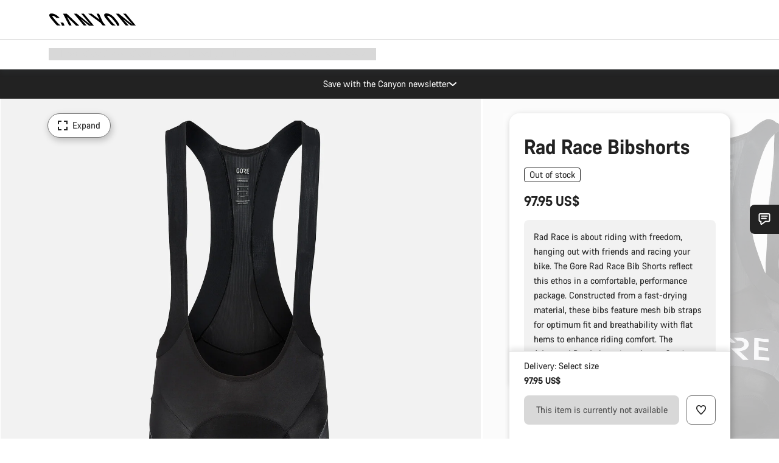

--- FILE ---
content_type: text/html;charset=UTF-8
request_url: https://www.canyon.com/en-sa/rad-race-bibshorts/9101512.html
body_size: 31079
content:
<!DOCTYPE html><html lang="en-sa">
<head>
<meta charset="UTF-8">

<meta http-equiv="x-ua-compatible" content="ie=edge">

<meta name="viewport" content="width=device-width, initial-scale=1, minimum-scale=1, maximum-scale=5, user-scalable=yes">
<meta http-equiv="delegate-ch" content="sec-ch-width https://dma.canyon.com; sec-ch-dpr https://dma.canyon.com; sec-ch-viewport-width https://dma.canyon.com;">

    <meta name="apple-itunes-app" content="app-id=6443914990">

    <link rel="manifest" href="/manifest.json" />




<title>
    
        
        
        Rad Race Bibshorts | CANYON SA
    
</title>



    


<link rel="preload" href="/on/demandware.static/Sites-RoW-Site/-/en_SA/v1769036544846/assets/fonts/CanyonVF.woff2" as="font" type="font/woff2" crossorigin="anonymous" fetchpriority="high"/>




    


    
        <link rel="dns-prefetch" href="https://www.googletagmanager.com" />
        <link rel="preconnect" href="https://www.googletagmanager.com" crossorigin />
    
        <link rel="dns-prefetch" href="https://www.google-analytics.com" />
        <link rel="preconnect" href="https://www.google-analytics.com" crossorigin />
    


    
        <link rel="dns-prefetch" href="https://widget.trustpilot.com" />
    
        <link rel="dns-prefetch" href="https://cdn.cquotient.com" />
    
        <link rel="dns-prefetch" href="https://p.cquotient.com" />
    
        <link rel="dns-prefetch" href="https://static.hotjar.com" />
    
        <link rel="dns-prefetch" href="https://script.hotjar.com" />
    
        <link rel="dns-prefetch" href="https://connect.facebook.net" />
    
        <link rel="dns-prefetch" href="https://s.pinimg.com" />
    
        <link rel="dns-prefetch" href="https://www.googleadservices.com" />
    
        <link rel="dns-prefetch" href="https://googleads.g.doubleclick.net" />
    
        <link rel="dns-prefetch" href="https://service.force.com" />
    






    


    
        
        
    
        
        
            <link rel="preload" media="(min-width: 1921px)" href="https://www.canyon.com/dw/image/v2/BCML_PRD/on/demandware.static/-/Sites-canyon-master/default/dwd1c1cdaa/images/full/9101512_fu/2021/9101512_full.jpg?sw=1300&sfrm=png&q=90&bgcolor=F2F2F2" as="image" />
        
    
        
        
            <link rel="preload" media="(min-width: 1440px) and (max-width: 1920px)" href="https://www.canyon.com/dw/image/v2/BCML_PRD/on/demandware.static/-/Sites-canyon-master/default/dwd1c1cdaa/images/full/9101512_fu/2021/9101512_full.jpg?sw=1300&sfrm=png&q=90&bgcolor=F2F2F2" as="image" />
        
    
        
        
            <link rel="preload" media="(min-width: 1200px) and (max-width: 1439px)" href="https://www.canyon.com/dw/image/v2/BCML_PRD/on/demandware.static/-/Sites-canyon-master/default/dwd1c1cdaa/images/full/9101512_fu/2021/9101512_full.jpg?sw=1300&sfrm=png&q=90&bgcolor=F2F2F2" as="image" />
        
    
        
        
            <link rel="preload" media="(min-width: 992px) and (max-width: 1199px)" href="https://www.canyon.com/dw/image/v2/BCML_PRD/on/demandware.static/-/Sites-canyon-master/default/dwd1c1cdaa/images/full/9101512_fu/2021/9101512_full.jpg?sw=1100&sfrm=png&q=90&bgcolor=F2F2F2" as="image" />
        
    
        
        
            <link rel="preload" media="(min-width: 768px) and (max-width: 991px)" href="https://www.canyon.com/dw/image/v2/BCML_PRD/on/demandware.static/-/Sites-canyon-master/default/dwd1c1cdaa/images/full/9101512_fu/2021/9101512_full.jpg?sw=991&sfrm=png&q=90&bgcolor=F2F2F2" as="image" />
        
    
        
        
            <link rel="preload" media="(min-width: 544px) and (max-width: 767px)" href="https://www.canyon.com/dw/image/v2/BCML_PRD/on/demandware.static/-/Sites-canyon-master/default/dwd1c1cdaa/images/full/9101512_fu/2021/9101512_full.jpg?sw=767&sfrm=png&q=90&bgcolor=F2F2F2" as="image" />
        
    
        
        
            <link rel="preload" media="(max-width: 543px)" href="https://www.canyon.com/dw/image/v2/BCML_PRD/on/demandware.static/-/Sites-canyon-master/default/dwd1c1cdaa/images/full/9101512_fu/2021/9101512_full.jpg?sw=750&sfrm=png&q=90&bgcolor=F2F2F2" as="image" />
        
    







<link rel="icon" type="image/png" href="/on/demandware.static/Sites-RoW-Site/-/default/dw59b9e649/images/favicon-196x196.png" sizes="196x196" />
<link rel="icon" type="image/png" href="/on/demandware.static/Sites-RoW-Site/-/default/dwb35390c3/images/favicon-96x96.png" sizes="96x96" />
<link rel="icon" type="image/png" href="/on/demandware.static/Sites-RoW-Site/-/default/dwc42ea0d7/images/favicon-32x32.png" sizes="32x32" />
<link rel="icon" type="image/png" href="/on/demandware.static/Sites-RoW-Site/-/default/dw8b2b9fc4/images/favicon-16x16.png" sizes="16x16" />
<link rel="icon" type="image/png" href="/on/demandware.static/Sites-RoW-Site/-/default/dwd7afaec3/images/favicon-128.png" sizes="128x128" />
<link href="/on/demandware.static/Sites-RoW-Site/-/default/dwe4d135bb/images/favicon.ico" rel="shortcut icon" />





<link href="/on/demandware.static/Sites-RoW-Site/-/default/dw617b66f1/images/appicons/apple-icon.png" rel="apple-touch-icon" />
<link href="/on/demandware.static/Sites-RoW-Site/-/default/dwdf729afc/images/appicons/apple-icon-180x180.png" rel="apple-touch-icon" sizes="180x180" />
<link href="/on/demandware.static/Sites-RoW-Site/-/default/dw2eb5e320/images/appicons/apple-icon-152x152.png" rel="apple-touch-icon" sizes="152x152" />
<link href="/on/demandware.static/Sites-RoW-Site/-/default/dwf9fa603e/images/appicons/apple-icon-144x144.png" rel="apple-touch-icon" sizes="144x144" />
<link href="/on/demandware.static/Sites-RoW-Site/-/default/dw8b2a5cf4/images/appicons/apple-icon-120x120.png" rel="apple-touch-icon" sizes="120x120" />
<link href="/on/demandware.static/Sites-RoW-Site/-/default/dw549696e7/images/appicons/apple-icon-114x114.png" rel="apple-touch-icon" sizes="114x114" />
<link href="/on/demandware.static/Sites-RoW-Site/-/default/dwc9ff87c1/images/appicons/apple-icon-76x76.png" rel="apple-touch-icon" sizes="76x76" />
<link href="/on/demandware.static/Sites-RoW-Site/-/default/dwd4113aac/images/appicons/apple-icon-72x72.png" rel="apple-touch-icon" sizes="72x72" />
<link href="/on/demandware.static/Sites-RoW-Site/-/default/dw786438fe/images/appicons/apple-icon-60x60.png" rel="apple-touch-icon" sizes="60x60" />
<link href="/on/demandware.static/Sites-RoW-Site/-/default/dw987888c2/images/appicons/apple-icon-57x57.png" rel="apple-touch-icon" sizes="57x57" />



<link href="/on/demandware.static/Sites-RoW-Site/-/default/dwd3c399e8/images/appicons/android-icon-192x192.png" rel="icon" sizes="192x192" />
<link href="/on/demandware.static/Sites-RoW-Site/-/default/dw6761e88b/images/appicons/android-icon-144x144.png" rel="icon" sizes="144x144" />
<link href="/on/demandware.static/Sites-RoW-Site/-/default/dw35d3a378/images/appicons/android-icon-96x96.png" rel="icon" sizes="96x96" />
<link href="/on/demandware.static/Sites-RoW-Site/-/default/dw957e98c9/images/appicons/android-icon-72x72.png" rel="icon" sizes="72x72" />
<link href="/on/demandware.static/Sites-RoW-Site/-/default/dw13a7e648/images/appicons/android-icon-48x48.png" rel="icon" sizes="48x48" />
<link href="/on/demandware.static/Sites-RoW-Site/-/default/dw6fd07a68/images/appicons/android-icon-36x36.png" rel="icon" sizes="36x36" />


<meta name="msapplication-TileColor" content="#ffffff">
<meta name="msapplication-TileImage" content="/on/demandware.static/Sites-RoW-Site/-/default/dw5e17fc12/images/appicons/ms-icon-144x144.png">
<meta name="msapplication-config" content="/on/demandware.static/Sites-RoW-Site/-/default/dw5214a2c7/browserconfig.xml" />







<meta name="theme-color" content="#333333">





<link rel="stylesheet" href="/on/demandware.static/Sites-RoW-Site/-/en_SA/v1769036544846/css/sharedStyle.css" fetchpriority="high" />




<link rel="stylesheet" href="/on/demandware.static/Sites-RoW-Site/-/en_SA/v1769036544846/css/pageProductDetailStyle.css" fetchpriority="high" />






    


    



    <link rel="canonical" href="https://www.canyon.com/en-sa/rad-race-bibshorts/9101512.html"/>








<meta name="robots" content="noindex, follow, max-snippet:160, max-image-preview:large" />




    


    



    
        <link rel="alternate" hreflang="en-AE" href="https://www.canyon.com/en-ae/rad-race-bibshorts/9101512.html">
    
        <link rel="alternate" hreflang="en-AL" href="https://www.canyon.com/en-al/rad-race-bibshorts/9101512.html">
    
        <link rel="alternate" hreflang="de-AT" href="https://www.canyon.com/de-at/rad-race-bibshort/9101512.html">
    
        <link rel="alternate" hreflang="en-AT" href="https://www.canyon.com/en-at/rad-race-bibshorts/9101512.html">
    
        <link rel="alternate" hreflang="en-AU" href="https://www.canyon.com/en-au/rad-race-bibshorts/9101512.html">
    
        <link rel="alternate" hreflang="nl-BE" href="https://www.canyon.com/nl-be/rad-race-bibshorts/9101512.html">
    
        <link rel="alternate" hreflang="en-BE" href="https://www.canyon.com/en-be/rad-race-bibshorts/9101512.html">
    
        <link rel="alternate" hreflang="fr-BE" href="https://www.canyon.com/fr-be/rad-race-bibshorts/9101512.html">
    
        <link rel="alternate" hreflang="en-BG" href="https://www.canyon.com/en-bg/rad-race-bibshorts/9101512.html">
    
        <link rel="alternate" hreflang="en-BH" href="https://www.canyon.com/en-bh/rad-race-bibshorts/9101512.html">
    
        <link rel="alternate" hreflang="en-BM" href="https://www.canyon.com/en-bm/rad-race-bibshorts/9101512.html">
    
        <link rel="alternate" hreflang="en-BN" href="https://www.canyon.com/en-bn/rad-race-bibshorts/9101512.html">
    
        <link rel="alternate" hreflang="es-BO" href="https://www.canyon.com/es-bo/rad-race-bibshorts/9101512.html">
    
        <link rel="alternate" hreflang="en-BO" href="https://www.canyon.com/en-bo/rad-race-bibshorts/9101512.html">
    
        <link rel="alternate" hreflang="pt-BR" href="https://www.canyon.com/pt-br/rad-race-bibshorts/9101512.html">
    
        <link rel="alternate" hreflang="en-BR" href="https://www.canyon.com/en-br/rad-race-bibshorts/9101512.html">
    
        <link rel="alternate" hreflang="en-CA" href="https://www.canyon.com/en-ca/rad-race-bibshorts/9101512.html">
    
        <link rel="alternate" hreflang="fr-CA" href="https://www.canyon.com/fr-ca/rad-race-bibshorts/9101512.html">
    
        <link rel="alternate" hreflang="de-CH" href="https://www.canyon.com/de-ch/rad-race-bibshort/9101512.html">
    
        <link rel="alternate" hreflang="fr-CH" href="https://www.canyon.com/fr-ch/rad-race-bibshorts/9101512.html">
    
        <link rel="alternate" hreflang="it-CH" href="https://www.canyon.com/it-ch/rad-race-bibshorts/9101512.html">
    
        <link rel="alternate" hreflang="en-CH" href="https://www.canyon.com/en-ch/rad-race-bibshorts/9101512.html">
    
        <link rel="alternate" hreflang="es-CL" href="https://www.canyon.com/es-cl/rad-race-bibshorts/9101512.html">
    
        <link rel="alternate" hreflang="en-CL" href="https://www.canyon.com/en-cl/rad-race-bibshorts/9101512.html">
    
        <link rel="alternate" hreflang="en-CN" href="https://www.canyon.com.cn/en-cn/rad-race-bibshorts/9101512.html">
    
        <link rel="alternate" hreflang="zh-CN" href="https://www.canyon.com.cn/zh-cn/rad-race-bibshorts/9101512.html">
    
        <link rel="alternate" hreflang="es-CO" href="https://www.canyon.com/es-co/rad-race-bibshorts/9101512.html">
    
        <link rel="alternate" hreflang="en-CO" href="https://www.canyon.com/en-co/rad-race-bibshorts/9101512.html">
    
        <link rel="alternate" hreflang="es-CR" href="https://www.canyon.com/es-cr/rad-race-bibshorts/9101512.html">
    
        <link rel="alternate" hreflang="en-CR" href="https://www.canyon.com/en-cr/rad-race-bibshorts/9101512.html">
    
        <link rel="alternate" hreflang="en-CY" href="https://www.canyon.com/en-cy/rad-race-bibshorts/9101512.html">
    
        <link rel="alternate" hreflang="cs-CZ" href="https://www.canyon.com/cs-cz/rad-race-bibshorts/9101512.html">
    
        <link rel="alternate" hreflang="en-CZ" href="https://www.canyon.com/en-cz/rad-race-bibshorts/9101512.html">
    
        <link rel="alternate" hreflang="de-DE" href="https://www.canyon.com/de-de/rad-race-bibshort/9101512.html">
    
        <link rel="alternate" hreflang="en-DE" href="https://www.canyon.com/en-de/rad-race-bibshorts/9101512.html">
    
        <link rel="alternate" hreflang="da-DK" href="https://www.canyon.com/da-dk/rad-race-bibshorts/9101512.html">
    
        <link rel="alternate" hreflang="en-DK" href="https://www.canyon.com/en-dk/rad-race-bibshorts/9101512.html">
    
        <link rel="alternate" hreflang="es-EC" href="https://www.canyon.com/es-ec/rad-race-bibshorts/9101512.html">
    
        <link rel="alternate" hreflang="en-EC" href="https://www.canyon.com/en-ec/rad-race-bibshorts/9101512.html">
    
        <link rel="alternate" hreflang="en-EE" href="https://www.canyon.com/en-ee/rad-race-bibshorts/9101512.html">
    
        <link rel="alternate" hreflang="en-EG" href="https://www.canyon.com/en-eg/rad-race-bibshorts/9101512.html">
    
        <link rel="alternate" hreflang="es-ES" href="https://www.canyon.com/es-es/rad-race-bibshorts/9101512.html">
    
        <link rel="alternate" hreflang="en-ES" href="https://www.canyon.com/en-es/rad-race-bibshorts/9101512.html">
    
        <link rel="alternate" hreflang="fi-FI" href="https://www.canyon.com/fi-fi/rad-race-bibshorts/9101512.html">
    
        <link rel="alternate" hreflang="en-FI" href="https://www.canyon.com/en-fi/rad-race-bibshorts/9101512.html">
    
        <link rel="alternate" hreflang="fr-FR" href="https://www.canyon.com/fr-fr/rad-race-bibshorts/9101512.html">
    
        <link rel="alternate" hreflang="en-FR" href="https://www.canyon.com/en-fr/rad-race-bibshorts/9101512.html">
    
        <link rel="alternate" hreflang="en-GB" href="https://www.canyon.com/en-gb/rad-race-bibshorts/9101512.html">
    
        <link rel="alternate" hreflang="en-GR" href="https://www.canyon.com/en-gr/rad-race-bibshorts/9101512.html">
    
        <link rel="alternate" hreflang="es-GT" href="https://www.canyon.com/es-gt/rad-race-bibshorts/9101512.html">
    
        <link rel="alternate" hreflang="en-GT" href="https://www.canyon.com/en-gt/rad-race-bibshorts/9101512.html">
    
        <link rel="alternate" hreflang="en-HK" href="https://www.canyon.com/en-hk/rad-race-bibshorts/9101512.html">
    
        <link rel="alternate" hreflang="es-HN" href="https://www.canyon.com/es-hn/rad-race-bibshorts/9101512.html">
    
        <link rel="alternate" hreflang="en-HN" href="https://www.canyon.com/en-hn/rad-race-bibshorts/9101512.html">
    
        <link rel="alternate" hreflang="en-HR" href="https://www.canyon.com/en-hr/rad-race-bibshorts/9101512.html">
    
        <link rel="alternate" hreflang="en-HU" href="https://www.canyon.com/en-hu/rad-race-bibshorts/9101512.html">
    
        <link rel="alternate" hreflang="en-ID" href="https://www.canyon.com/en-id/rad-race-bibshorts/9101512.html">
    
        <link rel="alternate" hreflang="en-IE" href="https://www.canyon.com/en-ie/rad-race-bibshorts/9101512.html">
    
        <link rel="alternate" hreflang="en-IL" href="https://www.canyon.com/en-il/rad-race-bibshorts/9101512.html">
    
        <link rel="alternate" hreflang="en-IN" href="https://www.canyon.com/en-in/rad-race-bibshorts/9101512.html">
    
        <link rel="alternate" hreflang="en-IS" href="https://www.canyon.com/en-is/rad-race-bibshorts/9101512.html">
    
        <link rel="alternate" hreflang="it-IT" href="https://www.canyon.com/it-it/rad-race-bibshorts/9101512.html">
    
        <link rel="alternate" hreflang="en-IT" href="https://www.canyon.com/en-it/rad-race-bibshorts/9101512.html">
    
        <link rel="alternate" hreflang="ja-JP" href="https://www.canyon.com/ja-jp/rad-race-bibshorts/9101512.html">
    
        <link rel="alternate" hreflang="en-JP" href="https://www.canyon.com/en-jp/rad-race-bibshorts/9101512.html">
    
        <link rel="alternate" hreflang="en-KG" href="https://www.canyon.com/en-kg/rad-race-bibshorts/9101512.html">
    
        <link rel="alternate" hreflang="ko-KR" href="https://www.canyon.com/ko-kr/rad-race-bibshorts/9101512.html">
    
        <link rel="alternate" hreflang="en-KR" href="https://www.canyon.com/en-kr/rad-race-bibshorts/9101512.html">
    
        <link rel="alternate" hreflang="en-KW" href="https://www.canyon.com/en-kw/rad-race-bibshorts/9101512.html">
    
        <link rel="alternate" hreflang="en-KZ" href="https://www.canyon.com/en-kz/rad-race-bibshorts/9101512.html">
    
        <link rel="alternate" hreflang="en-LB" href="https://www.canyon.com/en-lb/rad-race-bibshorts/9101512.html">
    
        <link rel="alternate" hreflang="en-LT" href="https://www.canyon.com/en-lt/rad-race-bibshorts/9101512.html">
    
        <link rel="alternate" hreflang="fr-LU" href="https://www.canyon.com/fr-lu/rad-race-bibshorts/9101512.html">
    
        <link rel="alternate" hreflang="en-LU" href="https://www.canyon.com/en-lu/rad-race-bibshorts/9101512.html">
    
        <link rel="alternate" hreflang="de-LU" href="https://www.canyon.com/de-lu/rad-race-bibshort/9101512.html">
    
        <link rel="alternate" hreflang="en-LV" href="https://www.canyon.com/en-lv/rad-race-bibshorts/9101512.html">
    
        <link rel="alternate" hreflang="en-MK" href="https://www.canyon.com/en-mk/rad-race-bibshorts/9101512.html">
    
        <link rel="alternate" hreflang="en-MO" href="https://www.canyon.com/en-mo/rad-race-bibshorts/9101512.html">
    
        <link rel="alternate" hreflang="en-MT" href="https://www.canyon.com/en-mt/rad-race-bibshorts/9101512.html">
    
        <link rel="alternate" hreflang="en-MU" href="https://www.canyon.com/en-mu/rad-race-bibshorts/9101512.html">
    
        <link rel="alternate" hreflang="en-MY" href="https://www.canyon.com/en-my/rad-race-bibshorts/9101512.html">
    
        <link rel="alternate" hreflang="zh-MY" href="https://www.canyon.com/zh-my/rad-race-bibshorts/9101512.html">
    
        <link rel="alternate" hreflang="nl-NL" href="https://www.canyon.com/nl-nl/rad-race-bibshorts/9101512.html">
    
        <link rel="alternate" hreflang="en-NL" href="https://www.canyon.com/en-nl/rad-race-bibshorts/9101512.html">
    
        <link rel="alternate" hreflang="no-NO" href="https://www.canyon.com/no-no/rad-race-bibshorts/9101512.html">
    
        <link rel="alternate" hreflang="en-NO" href="https://www.canyon.com/en-no/rad-race-bibshorts/9101512.html">
    
        <link rel="alternate" hreflang="en-NZ" href="https://www.canyon.com/en-nz/rad-race-bibshorts/9101512.html">
    
        <link rel="alternate" hreflang="en-OM" href="https://www.canyon.com/en-om/rad-race-bibshorts/9101512.html">
    
        <link rel="alternate" hreflang="es-PA" href="https://www.canyon.com/es-pa/rad-race-bibshorts/9101512.html">
    
        <link rel="alternate" hreflang="en-PA" href="https://www.canyon.com/en-pa/rad-race-bibshorts/9101512.html">
    
        <link rel="alternate" hreflang="es-PE" href="https://www.canyon.com/es-pe/rad-race-bibshorts/9101512.html">
    
        <link rel="alternate" hreflang="en-PE" href="https://www.canyon.com/en-pe/rad-race-bibshorts/9101512.html">
    
        <link rel="alternate" hreflang="en-PH" href="https://www.canyon.com/en-ph/rad-race-bibshorts/9101512.html">
    
        <link rel="alternate" hreflang="pl-PL" href="https://www.canyon.com/pl-pl/rad-race-bibshorts/9101512.html">
    
        <link rel="alternate" hreflang="en-PL" href="https://www.canyon.com/en-pl/rad-race-bibshorts/9101512.html">
    
        <link rel="alternate" hreflang="pt-PT" href="https://www.canyon.com/pt-pt/rad-race-bibshorts/9101512.html">
    
        <link rel="alternate" hreflang="en-PT" href="https://www.canyon.com/en-pt/rad-race-bibshorts/9101512.html">
    
        <link rel="alternate" hreflang="en-QA" href="https://www.canyon.com/en-qa/rad-race-bibshorts/9101512.html">
    
        <link rel="alternate" hreflang="en-RO" href="https://www.canyon.com/en-ro/rad-race-bibshorts/9101512.html">
    
        <link rel="alternate" hreflang="en-RS" href="https://www.canyon.com/en-rs/rad-race-bibshorts/9101512.html">
    
        <link rel="alternate" hreflang="en-SA" href="https://www.canyon.com/en-sa/rad-race-bibshorts/9101512.html">
    
        <link rel="alternate" hreflang="sv-SE" href="https://www.canyon.com/sv-se/rad-race-bibshorts/9101512.html">
    
        <link rel="alternate" hreflang="en-SE" href="https://www.canyon.com/en-se/rad-race-bibshorts/9101512.html">
    
        <link rel="alternate" hreflang="en-SG" href="https://www.canyon.com/en-sg/rad-race-bibshorts/9101512.html">
    
        <link rel="alternate" hreflang="zh-SG" href="https://www.canyon.com/zh-sg/rad-race-bibshorts/9101512.html">
    
        <link rel="alternate" hreflang="en-SI" href="https://www.canyon.com/en-si/rad-race-bibshorts/9101512.html">
    
        <link rel="alternate" hreflang="cs-SK" href="https://www.canyon.com/cs-sk/rad-race-bibshorts/9101512.html">
    
        <link rel="alternate" hreflang="en-SK" href="https://www.canyon.com/en-sk/rad-race-bibshorts/9101512.html">
    
        <link rel="alternate" hreflang="en-TH" href="https://www.canyon.com/en-th/rad-race-bibshorts/9101512.html">
    
        <link rel="alternate" hreflang="en-TR" href="https://www.canyon.com/en-tr/rad-race-bibshorts/9101512.html">
    
        <link rel="alternate" hreflang="en-TW" href="https://www.canyon.com/en-tw/rad-race-bibshorts/9101512.html">
    
        <link rel="alternate" hreflang="en-UA" href="https://www.canyon.com/en-ua/rad-race-bibshorts/9101512.html">
    
        <link rel="alternate" hreflang="en-ZM" href="https://www.canyon.com/en-zm/rad-race-bibshorts/9101512.html">
    







    
    
        
    






    <meta property="og:url" content="https://www.canyon.com/en-sa/rad-race-bibshorts/9101512.html" />
    <meta property="og:type" content="product" />
    <meta property="og:title" content="Rad Race Bibshorts"/>
    <meta property="og:description" content="Rad Race is about riding with freedom, hanging out with friends and racing your bike. The Gore Rad Race Bib Shorts reflect this ethos in a comfortable, performance package. Constructed from a fast-drying material, these bibs feature mesh bib straps for optimum fit and breathability with flat hems to enhance riding comfort. The Advanced Road chamois pad uses Gore&rsquo;s WINDSTOPPER Cup Technology, a highly breathable, double layer construction with a slim profile for freedom of movement and a preformed, windproof front for added comfort. This anatomically designed pad is free from seams and stitching to eliminate discomfort while a central channel specifically designed for the men&rsquo;s anatomy reduces numbness and pressure." />
    <meta property="og:app_id" content="" />
    
        <meta property="og:image" content="https://www.canyon.com/dw/image/v2/BCML_PRD/on/demandware.static/-/Sites-canyon-master/default/dwd1c1cdaa/images/full/9101512_fu/2021/9101512_full.png?sw=1064&amp;sh=599&amp;sm=fit&amp;sfrm=png" />
    





    



    <meta name="twitter:card" content="summary_large_image" />
    <meta name="twitter:site" content="@CANYON" />






    <meta name="description" content="Rad Race is about riding with freedom, hanging out with friends and racing your bike. The Gore Rad Race Bib Shorts reflect this ethos in a comfortable, performance package. Constructed from a fast-drying material, these bibs feature mesh bib straps for optimum fit and breathability with flat hems to enhance riding comfort. The Advanced Road chamois pad uses Gore&rsquo;s WINDSTOPPER Cup Technology, a highly breathable, double layer construction with a slim profile for freedom of movement and a preformed, windproof front for added comfort. This anatomically designed pad is free from seams and stitching to eliminate discomfort while a central channel specifically designed for the men&rsquo;s anatomy reduces numbness and pressure."/>



    <meta name="google-site-verification" content="5xYcWWvJizN8AQxIAEcvmNqOaMMi4VJEv0G5x6MZ6Dw" />






    <script type="application/ld+json">

        
            {
            "@context": "https://schema.org",
            "@type": "Organization",
            "name": "Canyon",
            "url": "https://www.canyon.com/",
            "logo": "https://www.canyon.com/on/demandware.static/Sites-RoW-Site/-/default/images/seo/logo.png",
            "contactPoint":[{
                "@type": "ContactPoint",
                "telephone": "+4926194903000",
                "contactType": "Customer service",
                "areaServed":["DE","AT"]},
                {"@type": "ContactPoint",
                "telephone": "+442085496001" ,
                "contactType": "Customer service",
                "areaServed":["GB"]},
                {"@type": "ContactPoint",
                "telephone": "+41435881100" ,
                "contactType": "Customer service",
                "areaServed":["CH"]},
                {"@type": "ContactPoint",
                "telephone": "+815037868496" ,
                "contactType": "Customer service",
                "areaServed":["JP"]},
                {"@type": "ContactPoint",
                "telephone": "+358401802620" ,
                "contactType": "Customer service",
                "areaServed":["FI"]},
                {"@type": "ContactPoint",
                "telephone": "+39045515527" ,
                "contactType": "Customer service",
                "areaServed":["IT"]},
                {"@type": "ContactPoint",
                "telephone": "+3216980399" ,
                "contactType": "Customer service",
                "areaServed":["BE"]},
                {"@type": "ContactPoint",
                "telephone": "+48914226966" ,
                "contactType": "Customer service",
                "areaServed":["PL"]},
                {"@type": "ContactPoint",
                "telephone": "+420226259001" ,
                "contactType": "Customer service",
                "areaServed":["CZ"]},
                {"@type": "ContactPoint",
                "telephone": "+421220510450" ,
                "contactType": "Customer service",
                "areaServed":["SK"]},
                {"@type": "ContactPoint",
                "telephone": "+611300712003" ,
                "contactType": "Customer service",
                "areaServed":["AU"]},
                {"@type": "ContactPoint",
                "telephone": "+61397711607" ,
                "contactType": "Customer service",
                "areaServed":["NZ"]},
                {"@type": "ContactPoint",
                "telephone": "+82316982577" ,
                "contactType": "Customer service",
                "areaServed":["KO"]},
                {"@type": "ContactPoint",
                "telephone": "+31408080485" ,
                "contactType": "Customer service",
                "areaServed":["NL"]},{"@type": "ContactPoint",
                "telephone": "+34910470740" ,
                "contactType": "Customer service",
                "areaServed":["ES"]},
                {"@type": "ContactPoint",
                "telephone": "+34911239440" ,
                "contactType": "Customer service",
                "areaServed":["PT"]},
                {"@type": "ContactPoint",
                "telephone": "+33890710132" ,
                "contactType": "Customer service",
                "areaServed":["FR"]},
                {"@type": "ContactPoint",
                "telephone": "+4570204011" ,
                "contactType": "Customer service",
                "areaServed":["DK"]},
                {"@type": "ContactPoint",
                "telephone": "+46868441440" ,
                "contactType": "Customer service",
                "areaServed":["SV"]},
                {"@type": "ContactPoint",
                "telephone": "+4745404140" ,
                "contactType": "Customer service",
                "areaServed":["NO"]},
                {"@type": "ContactPoint",
                "telephone": "+27212050073" ,
                "contactType": "Customer service",
                "areaServed":["ZA"]},
                {"@type": "ContactPoint",
                "telephone": "+6531634999" ,
                "contactType": "Customer service",
                "areaServed":["SG"]},
                {"@type": "ContactPoint",
                "telephone": "+4926194903000" ,
                "contactType": "Customer service"
                }],
                
            "sameAs": [
                "http://www.wikidata.org/entity/Q318730",
                "https://www.youtube.com/@CanyonBicycles",
                "https://www.linkedin.com/company/canyon-bicycles-gmbh/",
                "https://www.facebook.com/canyon/",
                "https://twitter.com/canyon_bikes",
                "https://www.instagram.com/canyon/",
                "https://www.strava.com/clubs/3812",
                "https://www.tiktok.com/@canyon_bicycles"
                ]
 }
        
    </script>





    


<script src="https://canyon.app.baqend.com/v1/speedkit/install.js?d=production" async crossorigin="anonymous"></script>






<meta name="format-detection" content="telephone=no" />



    



    





    





<meta name="js-gtm-initial-meta" content=""
data-gtm="[{&quot;event&quot;:&quot;initial-meta&quot;,&quot;Country&quot;:&quot;SA&quot;,&quot;Language&quot;:&quot;en&quot;,&quot;PageType&quot;:&quot;catalog&quot;,&quot;SubPageType&quot;:&quot;productDetail&quot;,&quot;PageID&quot;:&quot;product &gt; 9101512&quot;,&quot;LoggedIn&quot;:&quot;false&quot;,&quot;crmId&quot;:&quot;&quot;,&quot;ABTesting&quot;:&quot;false&quot;,&quot;ABTestGroup&quot;:&quot;unknown&quot;,&quot;release&quot;:&quot;25.11.14&quot;,&quot;deviceType&quot;:&quot;webshop&quot;,&quot;viewMode&quot;:&quot;browser&quot;}]"
data-gtm-model="{&quot;enabled&quot;:true,&quot;dataLayer&quot;:[{&quot;event&quot;:&quot;initial-meta&quot;,&quot;Country&quot;:&quot;SA&quot;,&quot;Language&quot;:&quot;en&quot;,&quot;PageType&quot;:&quot;catalog&quot;,&quot;SubPageType&quot;:&quot;productDetail&quot;,&quot;PageID&quot;:&quot;product &gt; 9101512&quot;,&quot;LoggedIn&quot;:&quot;false&quot;,&quot;crmId&quot;:&quot;&quot;,&quot;ABTesting&quot;:&quot;false&quot;,&quot;ABTestGroup&quot;:&quot;unknown&quot;,&quot;release&quot;:&quot;25.11.14&quot;,&quot;deviceType&quot;:&quot;webshop&quot;,&quot;viewMode&quot;:&quot;browser&quot;}],&quot;containerID&quot;:&quot;&quot;,&quot;internalHostRegex&quot;:&quot;^[\\w\\W]*.canyon.com[\\w\\W]*$&quot;,&quot;linkFileExtensions&quot;:[],&quot;internalContainerID&quot;:&quot;GTM-M2JG57Z&quot;,&quot;internalContainerURL&quot;:&quot;https://svr.canyon.com/gtm.js&quot;}"
data-gtm-parameters=""
data-gtm-viewmode=""
data-gtm-devicetype="">

<meta name="js-gtm-session-events" content=""
data-gtm="[]">

<script>
if (window.location === window.parent.location) {
window.dataLayer = window.dataLayer || [];
window.gtmInternalHostRegex = "^[\\w\\W]*.canyon.com[\\w\\W]*$";
window.gtmLinkFileExtensions = [];
}
</script>








<script type="text/javascript">//<!--
/* <![CDATA[ (head-active_data.js) */
var dw = (window.dw || {});
dw.ac = {
    _analytics: null,
    _events: [],
    _category: "",
    _searchData: "",
    _anact: "",
    _anact_nohit_tag: "",
    _analytics_enabled: "true",
    _timeZone: "Europe/Berlin",
    _capture: function(configs) {
        if (Object.prototype.toString.call(configs) === "[object Array]") {
            configs.forEach(captureObject);
            return;
        }
        dw.ac._events.push(configs);
    },
	capture: function() { 
		dw.ac._capture(arguments);
		// send to CQ as well:
		if (window.CQuotient) {
			window.CQuotient.trackEventsFromAC(arguments);
		}
	},
    EV_PRD_SEARCHHIT: "searchhit",
    EV_PRD_DETAIL: "detail",
    EV_PRD_RECOMMENDATION: "recommendation",
    EV_PRD_SETPRODUCT: "setproduct",
    applyContext: function(context) {
        if (typeof context === "object" && context.hasOwnProperty("category")) {
        	dw.ac._category = context.category;
        }
        if (typeof context === "object" && context.hasOwnProperty("searchData")) {
        	dw.ac._searchData = context.searchData;
        }
    },
    setDWAnalytics: function(analytics) {
        dw.ac._analytics = analytics;
    },
    eventsIsEmpty: function() {
        return 0 == dw.ac._events.length;
    }
};
/* ]]> */
// -->
</script>
<script type="text/javascript">//<!--
/* <![CDATA[ (head-cquotient.js) */
var CQuotient = window.CQuotient = {};
CQuotient.clientId = 'bcml-RoW';
CQuotient.realm = 'BCML';
CQuotient.siteId = 'RoW';
CQuotient.instanceType = 'prd';
CQuotient.locale = 'en_SA';
CQuotient.fbPixelId = '__UNKNOWN__';
CQuotient.activities = [];
CQuotient.cqcid='';
CQuotient.cquid='';
CQuotient.cqeid='';
CQuotient.cqlid='';
CQuotient.apiHost='api.cquotient.com';
/* Turn this on to test against Staging Einstein */
/* CQuotient.useTest= true; */
CQuotient.useTest = ('true' === 'false');
CQuotient.initFromCookies = function () {
	var ca = document.cookie.split(';');
	for(var i=0;i < ca.length;i++) {
	  var c = ca[i];
	  while (c.charAt(0)==' ') c = c.substring(1,c.length);
	  if (c.indexOf('cqcid=') == 0) {
		CQuotient.cqcid=c.substring('cqcid='.length,c.length);
	  } else if (c.indexOf('cquid=') == 0) {
		  var value = c.substring('cquid='.length,c.length);
		  if (value) {
		  	var split_value = value.split("|", 3);
		  	if (split_value.length > 0) {
			  CQuotient.cquid=split_value[0];
		  	}
		  	if (split_value.length > 1) {
			  CQuotient.cqeid=split_value[1];
		  	}
		  	if (split_value.length > 2) {
			  CQuotient.cqlid=split_value[2];
		  	}
		  }
	  }
	}
}
CQuotient.getCQCookieId = function () {
	if(window.CQuotient.cqcid == '')
		window.CQuotient.initFromCookies();
	return window.CQuotient.cqcid;
};
CQuotient.getCQUserId = function () {
	if(window.CQuotient.cquid == '')
		window.CQuotient.initFromCookies();
	return window.CQuotient.cquid;
};
CQuotient.getCQHashedEmail = function () {
	if(window.CQuotient.cqeid == '')
		window.CQuotient.initFromCookies();
	return window.CQuotient.cqeid;
};
CQuotient.getCQHashedLogin = function () {
	if(window.CQuotient.cqlid == '')
		window.CQuotient.initFromCookies();
	return window.CQuotient.cqlid;
};
CQuotient.trackEventsFromAC = function (/* Object or Array */ events) {
try {
	if (Object.prototype.toString.call(events) === "[object Array]") {
		events.forEach(_trackASingleCQEvent);
	} else {
		CQuotient._trackASingleCQEvent(events);
	}
} catch(err) {}
};
CQuotient._trackASingleCQEvent = function ( /* Object */ event) {
	if (event && event.id) {
		if (event.type === dw.ac.EV_PRD_DETAIL) {
			CQuotient.trackViewProduct( {id:'', alt_id: event.id, type: 'raw_sku'} );
		} // not handling the other dw.ac.* events currently
	}
};
CQuotient.trackViewProduct = function(/* Object */ cqParamData){
	var cq_params = {};
	cq_params.cookieId = CQuotient.getCQCookieId();
	cq_params.userId = CQuotient.getCQUserId();
	cq_params.emailId = CQuotient.getCQHashedEmail();
	cq_params.loginId = CQuotient.getCQHashedLogin();
	cq_params.product = cqParamData.product;
	cq_params.realm = cqParamData.realm;
	cq_params.siteId = cqParamData.siteId;
	cq_params.instanceType = cqParamData.instanceType;
	cq_params.locale = CQuotient.locale;
	
	if(CQuotient.sendActivity) {
		CQuotient.sendActivity(CQuotient.clientId, 'viewProduct', cq_params);
	} else {
		CQuotient.activities.push({activityType: 'viewProduct', parameters: cq_params});
	}
};
/* ]]> */
// -->
</script>

</head>
<body id="js-body" class="page  js-page page--ptCatalog page--sptProductDetail ">








<noscript>
<iframe src="https://svr.canyon.com/ns.html?id=GTM-M2JG57Z"
height="0" width="0" style="display:none;visibility:hidden">
</iframe>
</noscript>


<div id="app" class="app" data-action="Product-Show" data-querystring="pid=9101512" >







<div class="u-hide js-moneyPatternDataContainer" data-moneypattern="mfff,fff,fff.dd US$" data-removetrailingzeros="true"><!-- empty --></div>



<div class="js-globalMessages"></div>


    






<nav class="header xlt-header js-headerNavigationWrapper js-headerNavigation"
aria-label="header"
data-gtm-settings="{&quot;enabled&quot;:true}"
data-navigation-url="/on/demandware.store/Sites-RoW-Site/en_SA/Navigation-Header"
data-topbar-url="/on/demandware.store/Sites-RoW-Site/en_SA/Navigation-HeaderTopBar"
>
<div class="header__inner">
<div class="header__topBar">
<div class="header__topBarContainer">
<div class="header__topBarInner js-topBar">

<div class="headerTopBar__menuTriggerWrapper"></div>
<div class="headerTopBar__logoWrapper">
<a aria-label="Back to home" class="headerTopBar__logo" href="/en-sa/" title="Canyon" aria-hidden="false" tabindex="0">



    <svg
        
        xmlns:xlink="http://www.w3.org/1999/xlink"
        class="icon icon-logo headerTopBar__logoIcon"
        aria-hidden="false"
        focusable="false"
        
    >
        
            <title>Canyon</title>
        
        
        
            <use xlink:href="/on/demandware.static/Sites-RoW-Site/-/en_SA/v1769036544846/images/iconsNew.svg#sprite-logo"></use>
        
        
    </svg>


</a>
</div>
<div class="headerTopBar__userMenuWrapper"></div>
</div>
</div>
</div>
<div class="headerNavigationBar headerNavigationBar--preload js-navBarPreload">
<div class="headerNavigationBar__inner">
<div class="headerNavigationBar__preloadItem headerNavigationBar__preloadItem--level1 headerNavigationBar__preloadItem--menu">
<span class="u-visHidden">
Expand navigation
</span>



    <svg
        
        xmlns:xlink="http://www.w3.org/1999/xlink"
        class="icon icon-nav headerNavigationBar__menuTriggerIcon"
        aria-hidden="false"
        focusable="false"
        
    >
        
        
        
            <use xlink:href="/on/demandware.static/Sites-RoW-Site/-/en_SA/v1769036544846/images/iconsNew.svg#sprite-nav"></use>
        
        
    </svg>


</div>




<a class="headerNavigationBar__preloadItem headerNavigationBar__preloadItem--level1" href="/en-sa/road-bikes/">Road Bikes</a>


<a class="headerNavigationBar__preloadItem headerNavigationBar__preloadItem--level2" href="/en-sa/road-bikes/endurance-bikes/">Endurance</a>




<a class="headerNavigationBar__preloadItem headerNavigationBar__preloadItem--level3" href="/en-sa/road-bikes/endurance-bikes/endurace/">Endurace</a>





<a class="headerNavigationBar__preloadItem headerNavigationBar__preloadItem--level4" href="/en-sa/road-bikes/endurance-bikes/endurace/?prefn1=pc_rahmen_modifikation_werkstoff&amp;prefv1=CF#section-product-grid">Endurace CF</a>




<a class="headerNavigationBar__preloadItem headerNavigationBar__preloadItem--level4" href="/en-sa/road-bikes/endurance-bikes/endurace/allroad/endurace-allroad/4164.html">Endurace AllRoad</a>







<a class="headerNavigationBar__preloadItem headerNavigationBar__preloadItem--level2" href="/en-sa/road-bikes/race-bikes/">Race</a>




<a class="headerNavigationBar__preloadItem headerNavigationBar__preloadItem--level3" href="/en-sa/road-bikes/race-bikes/ultimate/">Ultimate</a>





<a class="headerNavigationBar__preloadItem headerNavigationBar__preloadItem--level4" href="/en-sa/road-bikes/race-bikes/ultimate/?prefn1=pc_rahmen_modifikation_werkstoff&amp;prefv1=CF%20SL#section-product-grid">Ultimate CF</a>







<a class="headerNavigationBar__preloadItem headerNavigationBar__preloadItem--level2" href="/en-sa/road-bikes/cyclocross-bikes/">Cyclocross</a>




<a class="headerNavigationBar__preloadItem headerNavigationBar__preloadItem--level3" href="/en-sa/road-bikes/cyclocross-bikes/inflite/">Inflite</a>





<a class="headerNavigationBar__preloadItem headerNavigationBar__preloadItem--level4" href="/en-sa/road-bikes/cyclocross-bikes/inflite/?prefn1=pc_rahmen_modifikation_werkstoff&amp;prefv1=CF%20SL#section-product-grid">Inflite CF SL</a>







<a class="headerNavigationBar__preloadItem headerNavigationBar__preloadItem--level2" href="/en-sa/road-bikes/youth-road-bikes/">Youth Road</a>




<a class="headerNavigationBar__preloadItem headerNavigationBar__preloadItem--level3" href="/en-sa/road-bikes/youth-road-bikes/road-youth-endurace/endurace-young-hero/4285.html">Endurace Young Hero</a>





<a class="headerNavigationBar__preloadItem headerNavigationBar__preloadItem--level4" href="/en-sa/road-bikes/youth-road-bikes/road-youth-endurace/endurace-young-hero/4285.html">Endurace Young Hero</a>






<a class="headerNavigationBar__preloadItem headerNavigationBar__preloadItem--level3" href="/en-sa/road-bikes/race-bikes/ultimate/cf-sl/ultimate-cf-young-hero/4284.html">Ultimate Young Hero</a>





<a class="headerNavigationBar__preloadItem headerNavigationBar__preloadItem--level4" href="/en-sa/road-bikes/race-bikes/ultimate/cf-sl/ultimate-cf-young-hero/4284.html">Ultimate Young Hero</a>







<a class="headerNavigationBar__preloadItem headerNavigationBar__preloadItem--level2" href="/en-sa/road-bikes/road-track/speedmax-track/">Track</a>




<a class="headerNavigationBar__preloadItem headerNavigationBar__preloadItem--level3" href="/en-sa/road-bikes/road-track/speedmax-track/">Speedmax CFR Track</a>





<a class="headerNavigationBar__preloadItem headerNavigationBar__preloadItem--level4" href="/en-sa/road-bikes/road-track/speedmax-track/#section-product-grid">Speedmax CFR Track</a>








<a class="headerNavigationBar__preloadItem headerNavigationBar__preloadItem--level1" href="/en-sa/gravel-bikes/">Gravel Bikes</a>


<a class="headerNavigationBar__preloadItem headerNavigationBar__preloadItem--level2" href="/en-sa/gravel-bikes/adventure/">Adventure</a>




<a class="headerNavigationBar__preloadItem headerNavigationBar__preloadItem--level3" href="/en-sa/gravel-bikes/adventure/grizl/">Grizl</a>





<a class="headerNavigationBar__preloadItem headerNavigationBar__preloadItem--level4" href="/en-sa/gravel-bikes/adventure/grizl/?prefn1=pc_cockpit_cockpittype&amp;prefv1=Escape#section-product-grid">Grizl Escape</a>




<a class="headerNavigationBar__preloadItem headerNavigationBar__preloadItem--level4" href="/en-sa/gravel-bikes/adventure/grizl/?prefn1=pc_cockpit_cockpittype&amp;prefv1=OG#section-product-grid">Grizl OG</a>




<a class="headerNavigationBar__preloadItem headerNavigationBar__preloadItem--level4" href="/en-sa/gravel-bikes/adventure/grizl/?map_prefn1=pc_werkstoff&amp;map_prefv1=Aluminium%20%28AL%29#section-product-grid">Grizl AL</a>







<a class="headerNavigationBar__preloadItem headerNavigationBar__preloadItem--level2" href="/en-sa/gravel-bikes/race/">Race</a>




<a class="headerNavigationBar__preloadItem headerNavigationBar__preloadItem--level3" href="/en-sa/gravel-bikes/race/grail/">Grail</a>





<a class="headerNavigationBar__preloadItem headerNavigationBar__preloadItem--level4" href="/en-sa/gravel-bikes/race/grail/?prefn1=pc_rahmen_modifikation_werkstoff&amp;prefv1=CF%20SL#section-product-grid">Grail CF</a>








<a class="headerNavigationBar__preloadItem headerNavigationBar__preloadItem--level1" href="/en-sa/mountain-bikes/">Mountain Bikes</a>


<a class="headerNavigationBar__preloadItem headerNavigationBar__preloadItem--level2" href="/en-sa/mountain-bikes/trail-bikes/">Trail</a>




<a class="headerNavigationBar__preloadItem headerNavigationBar__preloadItem--level3" href="/en-sa/mountain-bikes/trail-bikes/grand-canyon/">Grand Canyon</a>





<a class="headerNavigationBar__preloadItem headerNavigationBar__preloadItem--level4" href="/en-sa/mountain-bikes/trail-bikes/grand-canyon/?prefn1=pc_familie&amp;prefv1=Grand%20Canyon#section-product-grid">Grand Canyon</a>






<a class="headerNavigationBar__preloadItem headerNavigationBar__preloadItem--level3" href="/en-sa/mountain-bikes/trail-bikes/neuron/">Neuron</a>





<a class="headerNavigationBar__preloadItem headerNavigationBar__preloadItem--level4" href="/en-sa/mountain-bikes/trail-bikes/neuron/?prefn1=pc_plattform&amp;prefv1=Neuron%20CF#section-product-grid">Neuron CF</a>




<a class="headerNavigationBar__preloadItem headerNavigationBar__preloadItem--level4" href="/en-sa/mountain-bikes/trail-bikes/neuron/?prefn1=pc_plattform&amp;prefv1=Neuron%20AL#section-product-grid">Neuron AL</a>






<a class="headerNavigationBar__preloadItem headerNavigationBar__preloadItem--level3" href="/en-sa/mountain-bikes/trail-bikes/spectral/">Spectral</a>





<a class="headerNavigationBar__preloadItem headerNavigationBar__preloadItem--level4" href="/en-sa/mountain-bikes/trail-bikes/spectral/?map_prefn1=pc_werkstoff&amp;map_prefv1=Carbon%20%28CF%29&amp;map_prefn2=pc_ebike&amp;map_prefv2=No&amp;prefn3=pgeo_federweg_gabel&amp;prefv3=150-180mm#section-product-grid">Spectral CF</a>




<a class="headerNavigationBar__preloadItem headerNavigationBar__preloadItem--level4" href="/en-sa/mountain-bikes/trail-bikes/spectral/?prefn1=pc_rahmen_modifikation_werkstoff&amp;prefv1=AL&amp;prefn2=pgeo_federweg_gabel&amp;prefv2=150-180mm#section-product-grid">Spectral AL</a>




<a class="headerNavigationBar__preloadItem headerNavigationBar__preloadItem--level4" href="/en-sa/mountain-bikes/trail-bikes/spectral/?map_prefn1=pc_werkstoff&amp;map_prefv1=Aluminium%20%28AL%29&amp;prefn2=pgeo_federweg_gabel&amp;prefv2=125-145mm#section-product-grid">Spectral 125 AL</a>







<a class="headerNavigationBar__preloadItem headerNavigationBar__preloadItem--level2" href="/en-sa/mountain-bikes/enduro-bikes/">Enduro</a>




<a class="headerNavigationBar__preloadItem headerNavigationBar__preloadItem--level3" href="/en-sa/mountain-bikes/enduro-bikes/torque/">Torque</a>





<a class="headerNavigationBar__preloadItem headerNavigationBar__preloadItem--level4" href="/en-sa/mountain-bikes/enduro-bikes/torque/#section-product-grid">Torque</a>







<a class="headerNavigationBar__preloadItem headerNavigationBar__preloadItem--level2" href="/en-sa/mountain-bikes/cross-country-bikes/">Cross-Country</a>




<a class="headerNavigationBar__preloadItem headerNavigationBar__preloadItem--level3" href="/en-sa/mountain-bikes/cross-country-bikes/lux-trail/">Lux Trail</a>





<a class="headerNavigationBar__preloadItem headerNavigationBar__preloadItem--level4" href="/en-sa/mountain-bikes/cross-country-bikes/lux-trail/?prefn1=pc_rahmen_modifikation_werkstoff&amp;prefv1=CFR#section-product-grid">Lux Trail CFR</a>




<a class="headerNavigationBar__preloadItem headerNavigationBar__preloadItem--level4" href="/en-sa/mountain-bikes/cross-country-bikes/lux-trail/?prefn1=pc_rahmen_modifikation_werkstoff&amp;prefv1=CF#section-product-grid">Lux Trail CF</a>






<a class="headerNavigationBar__preloadItem headerNavigationBar__preloadItem--level3" href="/en-sa/mountain-bikes/cross-country-bikes/lux/">Lux World Cup</a>





<a class="headerNavigationBar__preloadItem headerNavigationBar__preloadItem--level4" href="/en-sa/mountain-bikes/cross-country-bikes/lux/?prefn1=pc_rahmen_modifikation_werkstoff&amp;prefv1=CF#section-product-grid">Lux World Cup CF</a>






<a class="headerNavigationBar__preloadItem headerNavigationBar__preloadItem--level3" href="/en-sa/mountain-bikes/cross-country-bikes/exceed/">Exceed</a>





<a class="headerNavigationBar__preloadItem headerNavigationBar__preloadItem--level4" href="/en-sa/mountain-bikes/cross-country-bikes/exceed/?prefn1=pc_rahmen_modifikation_werkstoff&amp;prefv1=CF#section-product-grid">Exceed CF</a>






<a class="headerNavigationBar__preloadItem headerNavigationBar__preloadItem--level3" href="/en-sa/mountain-bikes/trail-bikes/grand-canyon/">Grand Canyon</a>





<a class="headerNavigationBar__preloadItem headerNavigationBar__preloadItem--level4" href="/en-sa/mountain-bikes/trail-bikes/grand-canyon/?prefn1=pc_familie&amp;prefv1=Grand%20Canyon#section-product-grid">Grand Canyon</a>







<a class="headerNavigationBar__preloadItem headerNavigationBar__preloadItem--level2" href="/en-sa/mountain-bikes/downhill-bikes/">Downhill</a>




<a class="headerNavigationBar__preloadItem headerNavigationBar__preloadItem--level3" href="/en-sa/mountain-bikes/enduro-bikes/torque/">Torque</a>





<a class="headerNavigationBar__preloadItem headerNavigationBar__preloadItem--level4" href="/en-sa/mountain-bikes/enduro-bikes/torque/#section-product-grid">Torque</a>






<a class="headerNavigationBar__preloadItem headerNavigationBar__preloadItem--level3" href="/en-sa/mountain-bikes/downhill-bikes/sender/">Sender</a>





<a class="headerNavigationBar__preloadItem headerNavigationBar__preloadItem--level4" href="/en-sa/mountain-bikes/downhill-bikes/sender/#section-product-grid">Sender CFR</a>







<a class="headerNavigationBar__preloadItem headerNavigationBar__preloadItem--level2" href="/en-sa/mountain-bikes/dirt-jump-bikes/">Dirt Jump/Street Bikes</a>




<a class="headerNavigationBar__preloadItem headerNavigationBar__preloadItem--level3" href="/en-sa/mountain-bikes/dirt-jump-bikes/stitched/">Stitched</a>





<a class="headerNavigationBar__preloadItem headerNavigationBar__preloadItem--level4" href="/en-sa/mountain-bikes/dirt-jump-bikes/stitched/stitched-cfr-trial/">Stitched CFR Trial</a>




<a class="headerNavigationBar__preloadItem headerNavigationBar__preloadItem--level4" href="/en-sa/mountain-bikes/dirt-jump-bikes/stitched/360/">Stitched 360</a>







<a class="headerNavigationBar__preloadItem headerNavigationBar__preloadItem--level2" href="/en-sa/mountain-bikes/youth-kids/">Youth MTB</a>




<a class="headerNavigationBar__preloadItem headerNavigationBar__preloadItem--level3" href="/en-sa/mountain-bikes/youth-kids/?prefn1=pc_familie&amp;prefv1=Grand%20Canyon">Grand Canyon Young Hero</a>





<a class="headerNavigationBar__preloadItem headerNavigationBar__preloadItem--level4" href="/en-sa/mountain-bikes/youth-kids/?prefn1=pc_familie&amp;prefv1=Grand%20Canyon#section-product-grid">Grand Canyon Young Hero</a>






<a class="headerNavigationBar__preloadItem headerNavigationBar__preloadItem--level3" href="/en-sa/mountain-bikes/youth-kids/lux-world-cup-young-hero/lux-world-cup-cf-young-hero/3732.html">Lux World Cup Young Hero</a>





<a class="headerNavigationBar__preloadItem headerNavigationBar__preloadItem--level4" href="/en-sa/mountain-bikes/youth-kids/lux-world-cup-young-hero/lux-world-cup-cf-young-hero/3732.html">Lux World Cup Young Hero</a>






<a class="headerNavigationBar__preloadItem headerNavigationBar__preloadItem--level3" href="/en-sa/mountain-bikes/youth-kids/neuron-young-hero/neuron-young-hero/4010.html">Neuron Young Hero</a>





<a class="headerNavigationBar__preloadItem headerNavigationBar__preloadItem--level4" href="/en-sa/mountain-bikes/youth-kids/neuron-young-hero/neuron-young-hero/4010.html">Neuron Young Hero</a>








<a class="headerNavigationBar__preloadItem headerNavigationBar__preloadItem--level1" href="/en-sa/hybrid-bikes/">Hybrid</a>


<a class="headerNavigationBar__preloadItem headerNavigationBar__preloadItem--level2" href="/en-sa/hybrid-bikes/city-bikes/">City</a>




<a class="headerNavigationBar__preloadItem headerNavigationBar__preloadItem--level3" href="/en-sa/hybrid-bikes/city-bikes/roadlite/">Roadlite</a>





<a class="headerNavigationBar__preloadItem headerNavigationBar__preloadItem--level4" href="/en-sa/hybrid-bikes/city-bikes/roadlite/">Roadlite</a>








<a class="headerNavigationBar__preloadItem headerNavigationBar__preloadItem--level1" href="/en-sa/gear/">Parts &amp; Accessories</a>


<a class="headerNavigationBar__preloadItem headerNavigationBar__preloadItem--level2" href="/en-sa/gear/bike-parts/">Bike Parts</a>




<a class="headerNavigationBar__preloadItem headerNavigationBar__preloadItem--level3" href="/en-sa/gear/bike-parts/aero-bars-and-tri-extensions/">Aero-Bars &amp; Tri-Extensions</a>





<a class="headerNavigationBar__preloadItem headerNavigationBar__preloadItem--level3" href="/en-sa/gear/bike-parts/bar-tape-and-grips/">Bar Tape &amp; Grips</a>





<a class="headerNavigationBar__preloadItem headerNavigationBar__preloadItem--level3" href="/en-sa/gear/bike-parts/batteries-chargers-and-adapters/">Batteries, Chargers &amp; Adapters</a>





<a class="headerNavigationBar__preloadItem headerNavigationBar__preloadItem--level3" href="/en-sa/gear/bike-parts/brakes/">Brakes</a>





<a class="headerNavigationBar__preloadItem headerNavigationBar__preloadItem--level4" href="/en-sa/gear/bike-parts/brakes/brake-pads/">Brake Pads</a>




<a class="headerNavigationBar__preloadItem headerNavigationBar__preloadItem--level4" href="/en-sa/gear/bike-parts/brakes/disc-brakes/">Brake Rotors</a>






<a class="headerNavigationBar__preloadItem headerNavigationBar__preloadItem--level3" href="/en-sa/gear/bike-parts/drivetrain/">Drivetrain</a>





<a class="headerNavigationBar__preloadItem headerNavigationBar__preloadItem--level4" href="/en-sa/gear/bike-parts/drivetrain/bottom-brackets/">Bottom Brackets</a>




<a class="headerNavigationBar__preloadItem headerNavigationBar__preloadItem--level4" href="/en-sa/gear/bike-parts/drivetrain/cassettes/">Cassettes</a>




<a class="headerNavigationBar__preloadItem headerNavigationBar__preloadItem--level4" href="/en-sa/gear/bike-parts/drivetrain/chainrings/">Chainrings</a>




<a class="headerNavigationBar__preloadItem headerNavigationBar__preloadItem--level4" href="/en-sa/gear/bike-parts/drivetrain/chains/">Chains</a>






<a class="headerNavigationBar__preloadItem headerNavigationBar__preloadItem--level3" href="/en-sa/gear/bike-parts/handlebars-and-stems/">Handlebars, Cockpits &amp; Stems</a>





<a class="headerNavigationBar__preloadItem headerNavigationBar__preloadItem--level3" href="/en-sa/gear/bike-parts/pedals-and-cleats/">Pedals &amp; Cleats</a>





<a class="headerNavigationBar__preloadItem headerNavigationBar__preloadItem--level3" href="/en-sa/gear/bike-parts/posts-and-clamps/">Seat Posts &amp; Clamps</a>





<a class="headerNavigationBar__preloadItem headerNavigationBar__preloadItem--level3" href="/en-sa/gear/bike-parts/">Wheels, Tyres &amp; Tubes</a>





<a class="headerNavigationBar__preloadItem headerNavigationBar__preloadItem--level4" href="/en-sa/gear/bike-parts/tyres-and-tubes/tubes/">Inner Tubes</a>




<a class="headerNavigationBar__preloadItem headerNavigationBar__preloadItem--level4" href="/en-sa/gear/bike-parts/tyres-and-tubes/thru-axles/">Thru-Axles</a>




<a class="headerNavigationBar__preloadItem headerNavigationBar__preloadItem--level4" href="/en-sa/gear/bike-parts/tyres-and-tubes/tubeless-accessories/">Tubeless Kits &amp; Accessories</a>




<a class="headerNavigationBar__preloadItem headerNavigationBar__preloadItem--level4" href="/en-sa/gear/bike-parts/tyres-and-tubes/tyres/">Tyres</a>




<a class="headerNavigationBar__preloadItem headerNavigationBar__preloadItem--level4" href="/en-sa/gear/bike-parts/tyres-and-tubes/wheels/">Wheels</a>







<a class="headerNavigationBar__preloadItem headerNavigationBar__preloadItem--level2" href="/en-sa/gear/accessories/">Accessories</a>




<a class="headerNavigationBar__preloadItem headerNavigationBar__preloadItem--level3" href="/en-sa/gear/accessories/bags/">Bags</a>





<a class="headerNavigationBar__preloadItem headerNavigationBar__preloadItem--level4" href="/en-sa/gear/accessories/bags/bike-transport/">Bike Transport</a>






<a class="headerNavigationBar__preloadItem headerNavigationBar__preloadItem--level3" href="/en-sa/gear/accessories/bells/">Bells</a>





<a class="headerNavigationBar__preloadItem headerNavigationBar__preloadItem--level3" href="/en-sa/gear/accessories/">Bike Care &amp; Service</a>





<a class="headerNavigationBar__preloadItem headerNavigationBar__preloadItem--level4" href="/en-sa/gear/accessories/bikecare-and-service/bike-maintenance/">Bike Maintenance Tools</a>




<a class="headerNavigationBar__preloadItem headerNavigationBar__preloadItem--level4" href="/en-sa/gear/accessories/bikecare-and-service/cleaners-and-lubricants/">Cleaners &amp; Lubricants</a>




<a class="headerNavigationBar__preloadItem headerNavigationBar__preloadItem--level4" href="/en-sa/gear/accessories/bikecare-and-service/decals-and-decor/">Decals &amp; Decor</a>




<a class="headerNavigationBar__preloadItem headerNavigationBar__preloadItem--level4" href="/en-sa/gear/accessories/bikecare-and-service/puncture-repair/">Puncture Repair</a>




<a class="headerNavigationBar__preloadItem headerNavigationBar__preloadItem--level4" href="/en-sa/gear/accessories/bikecare-and-service/bike-pumps/">Pumps</a>




<a class="headerNavigationBar__preloadItem headerNavigationBar__preloadItem--level4" href="/en-sa/gear/accessories/bikecare-and-service/touch-up-pens/">Canyon Touch-Up Pens</a>






<a class="headerNavigationBar__preloadItem headerNavigationBar__preloadItem--level3" href="/en-sa/gear/accessories/cycling-water-bottles-and-bottle-cages/">Bottle Cages</a>





<a class="headerNavigationBar__preloadItem headerNavigationBar__preloadItem--level3" href="/en-sa/gear/accessories/cockpit-and-handlebar-mounts/">Cockpit &amp; Handlebar Mounts</a>





<a class="headerNavigationBar__preloadItem headerNavigationBar__preloadItem--level3" href="/en-sa/gear/accessories/computers-and-gps/">Computers &amp; GPS</a>





<a class="headerNavigationBar__preloadItem headerNavigationBar__preloadItem--level3" href="/en-sa/gear/accessories/fenders-and-mudguards/">Fenders &amp; Mudguards</a>





<a class="headerNavigationBar__preloadItem headerNavigationBar__preloadItem--level3" href="/en-sa/gear/accessories/kickstands/">Kickstands &amp; Bikestands</a>





<a class="headerNavigationBar__preloadItem headerNavigationBar__preloadItem--level3" href="/en-sa/gear/accessories/lights/">Lights</a>





<a class="headerNavigationBar__preloadItem headerNavigationBar__preloadItem--level3" href="/en-sa/gear/accessories/bike-locks/">Locks</a>





<a class="headerNavigationBar__preloadItem headerNavigationBar__preloadItem--level3" href="/en-sa/gear/accessories/racks/">Racks</a>







<a class="headerNavigationBar__preloadItem headerNavigationBar__preloadItem--level1" href="/en-sa/outlet-bikes/">Outlet</a>


<a class="headerNavigationBar__preloadItem headerNavigationBar__preloadItem--level2" href="/en-sa/outlet-bikes/road-bikes/">Road Outlet</a>



<a class="headerNavigationBar__preloadItem headerNavigationBar__preloadItem--level2" href="/en-sa/outlet-bikes/gravel-bikes/">Gravel Outlet</a>



<a class="headerNavigationBar__preloadItem headerNavigationBar__preloadItem--level2" href="/en-sa/outlet-bikes/mountain-bikes/">Mountain Outlet</a>



<a class="headerNavigationBar__preloadItem headerNavigationBar__preloadItem--level2" href="/en-sa/outlet-bikes/hybrid-city-bikes/">City / Touring Outlet</a>



<a class="headerNavigationBar__preloadItem headerNavigationBar__preloadItem--level2" href="/en-sa/outlet-bikes/gear/">Gear Outlet</a>




<a class="headerNavigationBar__preloadItem headerNavigationBar__preloadItem--level1" href="/en-sa/sale/">Sale</a>


<a class="headerNavigationBar__preloadItem headerNavigationBar__preloadItem--level2" href="/en-sa/sale/?map_prefn1=pc_welt&amp;map_prefv1=Road#section-product-grid">Sale Road</a>



<a class="headerNavigationBar__preloadItem headerNavigationBar__preloadItem--level2" href="/en-sa/sale/?map_prefn1=pc_welt&amp;map_prefv1=Mountain#section-product-grid">Sale MTB</a>



<a class="headerNavigationBar__preloadItem headerNavigationBar__preloadItem--level2" href="/en-sa/sale/?map_prefn1=pc_welt&amp;map_prefv1=City%2FTouring#section-product-grid">Sale City / Touring</a>



<a class="headerNavigationBar__preloadItem headerNavigationBar__preloadItem--level2" href="/en-sa/sale/#gear">Sale Gear</a>




<a class="headerNavigationBar__preloadItem headerNavigationBar__preloadItem--level1"
href="/en-sa/customer-service/">
Service
</a>
























<ul class="headerUtilities__list">



    

    
        <!-- dwMarker="content" dwContentID="32bb5fce9b3af9e77f47f9b9ed" -->
        


    
    

    
    <!-- assetID: include-utility-nav-why-canyon -->
    

    
        <!-- dwMarker="content" dwContentID="4cdda1baa0f1937c30e1e53c9a" -->
        <li class="headerUtilities__listItem">
    <a href="https://www.canyon.com/en-sa/customer-service/meet-us/why-canyon.html" class="headerUtilities__link" data-eventaction="Quicklinks" data-eventlabel="Why Canyon" aria-hidden="false" tabindex="0">
        Why Choose Canyon
    </a>
</li>
        <!-- End content-asset -->
    





    
    

    
    <!-- assetID: include-utility-nav-cfr -->
    

    
        <!-- dwMarker="content" dwContentID="5557e502d20f40e699fa6417bb" -->
        <li class="headerUtilities__listItem">
    <a href="https://www.canyon.com/en-sa/cfr-1/" class="headerUtilities__link" data-eventaction="Quicklinks" data-eventlabel="Canyon Factory Racing" aria-hidden="false" tabindex="0">
        Canyon Factory Racing
    </a>
</li>
        <!-- End content-asset -->
    





    
    

    
    <!-- assetID: include-utility-nav-service-locations -->
    

    
        <!-- dwMarker="content" dwContentID="046392bfc8992ca9378ecd26e3" -->
        <li class="headerUtilities__listItem">
    <a href="https://www.canyon.com/en-sa/customer-service/repair-spares-warranty/bike-service-finder.html" class="headerUtilities__link" data-eventaction="Quicklinks" data-eventlabel="Canyon Service Locations" aria-hidden="false" tabindex="0">
        Service Locations
    </a>
</li>
        <!-- End content-asset -->
    






        <!-- End content-asset -->
    


</ul>

</div>
</div>
</div>
</nav>




    

    
    
	 


	










    <section class="urgentMessage js-urgentMessage js-no-close-button " role="banner" data-gtm-parent="{&quot;enabled&quot;:true,&quot;dataLayer&quot;:[{&quot;event&quot;:&quot;urgent_banner&quot;,&quot;event_type&quot;:&quot;custom&quot;}]}">
        <div class="urgentMessage__container js-accordion" aria-label="Accordion">
            <div class="urgentMessage__toggleItem js-accordionItem">

                

                <div class="urgentMessage__toggleTriggerWrapper">
                    
                        <button class="urgentMessage__toggleTrigger js-accordionToggle" tabindex="0" aria-hidden="false" aria-expanded="false">
                            
                                
                                    <span class="urgentMessage__toggleTriggerInner">
                                        <span class="urgentMessage__toggleTriggerText">
                                            Save with the Canyon newsletter
                                        </span>
                                        


    <svg
        
        xmlns:xlink="http://www.w3.org/1999/xlink"
        class="icon icon-caret-small urgentMessage__toggleTriggerIcon"
        aria-hidden="false"
        focusable="false"
        
    >
        
        
        
            <use xlink:href="/on/demandware.static/Sites-RoW-Site/-/en_SA/v1769036544846/images/iconsNew.svg#sprite-caret-small"></use>
        
        
    </svg>


                                    </span>
                                
                            
                        </button>
                    
                </div>

                

                <div class="urgentMessage__toggleContent js-accordionItem__content" aria-hidden="true">
                    <div class="urgentMessage__toggleContentInner">

                        

                        <div class="urgentMessage__toggleContentClose">
                            <button class="buttonIcon js-accordionToggle" type="button" aria-hidden="true" tabindex="-1">
                                


    <svg
        
        xmlns:xlink="http://www.w3.org/1999/xlink"
        class="icon icon-close buttonIcon__icon"
        aria-hidden="false"
        focusable="false"
        
    >
        
        
        
            <use xlink:href="/on/demandware.static/Sites-RoW-Site/-/en_SA/v1769036544846/images/iconsNew.svg#sprite-close"></use>
        
        
    </svg>


                            </button>
                        </div>

                        

                        <div class="urgentMessage__items">
                            
                                
                                    <div class="urgentMessage__item">
                                        
                                            <div class="urgentMessage__itemTitle">
                                                Save with the Canyon newsletter
                                            </div>
                                        

                                        
                                            <div class="urgentMessage__itemDesc">
                                                Sign up to our newsletter and be the first to know when we release new products - we’ll also give you 10% off Canyon Gear! 
                                            </div>
                                        

                                        
                                            <div class="urgentMessage__itemLink">
                                                <a aria-hidden="false" href="https://www.canyon.com/en-sa/explore-content/newsletter-subscription.html" data-eventlabel="urgent-banner-newsletter-promo" class="link link--child" tabindex="0">
                                                    Learn more
                                                </a>
                                            </div>
                                        
                                    </div>
                                
                            
                        </div>
                    </div>
                </div>

            </div>
        </div>
    </section>


 
	

    <main class="mainContent u-pageContainer xlt-primary ">

        
    <div class="trackCustomer js-trackCustomer" data-canyoncustomerurl="/en-sa/tlc/?parentPid=9101512&amp;comparableVariantPid=10008125&amp;isBike=false&amp;type=pdp">
        
    </div>

        






    
    
        <script type="application/ld+json">
    {"@context":"https://schema.org","@type":"Product","name":"Rad Race Bibshorts","image":"https://www.canyon.com/dw/image/v2/BCML_PRD/on/demandware.static/-/Sites-canyon-master/default/dwd1c1cdaa/images/full/9101512_fu/2021/9101512_full.png","description":"GORE Wear - Rad Race is about riding with freedom, hanging out with friends and racing your bike. The Gore Rad Race Bib Shorts reflect this ethos in a comfortable, performance package. Constructed from a fast-drying material, these bibs feature mesh bib straps for optimum fit and breathability with flat hems to enhance riding comfort. The Advanced Road chamois pad uses Gore’s WINDSTOPPER Cup Technology, a highly breathable, double layer construction with a slim profile for freedom of movement and a preformed, windproof front for added comfort. This anatomically designed pad is free from seams and stitching to eliminate discomfort while a central channel specifically designed for the men’s anatomy reduces numbness and pressure.","mpn":"9101512","SKU":"9101512","url":"https://www.canyon.com/en-sa/rad-race-bibshorts/9101512.html","brand":{"@type":"Brand","name":"GORE Wear"},"aggregateRating":{"@type":"AggregateRating","ratingValue":"5","reviewCount":"5"},"offers":[{"@type":"Offer","name":"Rad Race Bibshorts | black | S","SKU":"10008125","price":"97.95","priceCurrency":"USD","url":"https://www.canyon.com/en-sa/rad-race-bibshorts/9101512.html?dwvar_9101512_pv_farbe=BK&dwvar_9101512_pv_produktgroesse=S","itemCondition":"https://schema.org/NewCondition","availability":"https://schema.org/OutOfStock"},{"@type":"Offer","name":"Rad Race Bibshorts | black | M","SKU":"10008126","price":"97.95","priceCurrency":"USD","url":"https://www.canyon.com/en-sa/rad-race-bibshorts/9101512.html?dwvar_9101512_pv_farbe=BK&dwvar_9101512_pv_produktgroesse=M","itemCondition":"https://schema.org/NewCondition","availability":"https://schema.org/OutOfStock"},{"@type":"Offer","name":"Rad Race Bibshorts | black | L","SKU":"10008127","price":"97.95","priceCurrency":"USD","url":"https://www.canyon.com/en-sa/rad-race-bibshorts/9101512.html?dwvar_9101512_pv_farbe=BK&dwvar_9101512_pv_produktgroesse=L","itemCondition":"https://schema.org/NewCondition","availability":"https://schema.org/OutOfStock"},{"@type":"Offer","name":"Rad Race Bibshorts | black | XL","SKU":"10008128","price":"97.95","priceCurrency":"USD","url":"https://www.canyon.com/en-sa/rad-race-bibshorts/9101512.html?dwvar_9101512_pv_farbe=BK&dwvar_9101512_pv_produktgroesse=XL","itemCondition":"https://schema.org/NewCondition","availability":"https://schema.org/OutOfStock"},{"@type":"Offer","name":"Rad Race Bibshorts | black | 2XL","SKU":"10008129","price":"97.95","priceCurrency":"USD","url":"https://www.canyon.com/en-sa/rad-race-bibshorts/9101512.html?dwvar_9101512_pv_farbe=BK&dwvar_9101512_pv_produktgroesse=2XL","itemCondition":"https://schema.org/NewCondition","availability":"https://schema.org/OutOfStock"}]}
</script>

    


    <div class="productDetailsPage js-pdpContainer js-standardPdpContainer">

        
        

<div class="productDetailHeader productDetailHeader--singleProduct  productDetailHeader--gear" id="js-pdp-header">
    <div class="productDetailHeader__wrapper">

        

        <section class="productDetailHeader__row productDetailHeader__row--mainContent">
            <div class="productDetailHeader__imageCol productDetailHeader__imageCol--mainContent">

                <div class="productDetailHeader__imageColInner productDetailHeader__imageColInner--mainContent">

                    
                    <div class="productDetailHeader__heroWrapper">
                        <div class="productDetailHeader__imageColContent productDetailHeader__imageColContent--hero">
                            <div class="productDetailHeader__heroCarouselWrapper js-productHeroCarouselWrapper" id="js-pdp-hero">
                                















<div class="productHeroCarousel__container js-cssCarouselContainer  js-productHeroCarousel js-isInfiniteCarosuel"
    role="group" aria-roledescription="carousel"
    tabindex="0"
    data-index-multiplier="4"
    data-current-slide-index="0.0">
    <div class="productHeroCarousel__slidesContainer js-carousel__slidesContainer js-recommentaions-preview-data">

        <div class="productHeroCarousel__slides js-cssCarouselSlides" aria-live="polite">

            

            
            
                
                    
                    
                    
                    
                    
                    

                    
                    <div aria-hidden="true" class="productHeroCarousel__slide productHeroCarousel__slide--full js-pdpFullImage productHeroCarousel__slide-- js-carouselSlide" role="group" aria-roledescription="slide" aria-label="1 of 6">
                        <div class="productHeroCarousel__slideInner productHeroCarousel__slideInner--full productHeroCarousel__slideInner-- js-cssCarouselSlideInner">

                            
                            
                            

                            <div class="productHeroCarousel__pictureWrapper ">

                                
                                
                                

                                
                                
                                
                                    

                                    
















    
        
        <picture class="picture productHeroCarousel__picture">
            
                
            
                
                    <source
                        media="(min-width: 1921px)"
                        
                            srcset="https://www.canyon.com/dw/image/v2/BCML_PRD/on/demandware.static/-/Sites-canyon-master/default/dwd1c1cdaa/images/full/9101512_fu/2021/9101512_full.jpg?sw=1300&amp;sfrm=png&amp;q=90&amp;bgcolor=F2F2F2"
                        
                    />
                
            
                
                    <source
                        media="(min-width: 1440px)"
                        
                            srcset="https://www.canyon.com/dw/image/v2/BCML_PRD/on/demandware.static/-/Sites-canyon-master/default/dwd1c1cdaa/images/full/9101512_fu/2021/9101512_full.jpg?sw=1300&amp;sfrm=png&amp;q=90&amp;bgcolor=F2F2F2"
                        
                    />
                
            
                
                    <source
                        media="(min-width: 1200px)"
                        
                            srcset="https://www.canyon.com/dw/image/v2/BCML_PRD/on/demandware.static/-/Sites-canyon-master/default/dwd1c1cdaa/images/full/9101512_fu/2021/9101512_full.jpg?sw=1300&amp;sfrm=png&amp;q=90&amp;bgcolor=F2F2F2"
                        
                    />
                
            
                
                    <source
                        media="(min-width: 992px)"
                        
                            srcset="https://www.canyon.com/dw/image/v2/BCML_PRD/on/demandware.static/-/Sites-canyon-master/default/dwd1c1cdaa/images/full/9101512_fu/2021/9101512_full.jpg?sw=1100&amp;sfrm=png&amp;q=90&amp;bgcolor=F2F2F2"
                        
                    />
                
            
                
                    <source
                        media="(min-width: 768px)"
                        
                            srcset="https://www.canyon.com/dw/image/v2/BCML_PRD/on/demandware.static/-/Sites-canyon-master/default/dwd1c1cdaa/images/full/9101512_fu/2021/9101512_full.jpg?sw=991&amp;sfrm=png&amp;q=90&amp;bgcolor=F2F2F2"
                        
                    />
                
            
                
                    <source
                        media="(min-width: 544px)"
                        
                            srcset="https://www.canyon.com/dw/image/v2/BCML_PRD/on/demandware.static/-/Sites-canyon-master/default/dwd1c1cdaa/images/full/9101512_fu/2021/9101512_full.jpg?sw=767&amp;sfrm=png&amp;q=90&amp;bgcolor=F2F2F2"
                        
                    />
                
            
                
                    <source
                        media="(min-width: 0px)"
                        
                            srcset="https://www.canyon.com/dw/image/v2/BCML_PRD/on/demandware.static/-/Sites-canyon-master/default/dwd1c1cdaa/images/full/9101512_fu/2021/9101512_full.jpg?sw=750&amp;sfrm=png&amp;q=90&amp;bgcolor=F2F2F2"
                        
                    />
                
            
            <img
                title="Rad Race Bibshorts"
                alt="Rad Race Bibshorts"
                class="picture__image  productHeroCarousel__img"
                decoding="auto"
                
                    src="https://www.canyon.com/dw/image/v2/BCML_PRD/on/demandware.static/-/Sites-canyon-master/default/dwd1c1cdaa/images/full/9101512_fu/2021/9101512_full.jpg?sw=750&amp;sfrm=png&amp;q=90&amp;bgcolor=F2F2F2"
                    
                    
                        fetchpriority="high"
                    
                
            />
        </picture>
    




                                

                                
                            </div>

                            
                            
                                
                                
                                <div class="productHeroCarousel__zoomTriggerWrapper js-zoomTriggerWrapper">
                                    







    <button data-zoom-url="https://www.canyon.com/on/demandware.store/Sites-RoW-Site/en_SA/Product-ZoomGallery?pid=9101512&amp;dwvar_9101512_pv_farbe=BK"
        aria-hidden="false" aria-label="Zoom"
        class="button button--tertiary zoom__trigger js-zoom-trigger js-pdpHeroZoomTrigger"
        type="button" tabindex="0">
        


    <svg
        
        xmlns:xlink="http://www.w3.org/1999/xlink"
        class="icon icon-expand button__icon button__icon--left zoom__triggerIcon"
        aria-hidden="false"
        focusable="false"
        
    >
        
        
        
            <use xlink:href="/on/demandware.static/Sites-RoW-Site/-/en_SA/v1769036544846/images/iconsNew.svg#sprite-expand"></use>
        
        
    </svg>


        <span class="zoom__triggerText">
            Expand
        </span>
    </button>


                                </div>
                            
                        </div>
                    </div>
                
            
                
                    
                    
                    
                    
                    
                    

                    
                        
                    
                    <div aria-hidden="true" class="productHeroCarousel__slide productHeroCarousel__slide--top  productHeroCarousel__slide--scaleModeFit js-carouselSlide" role="group" aria-roledescription="slide" aria-label="2 of 6">
                        <div class="productHeroCarousel__slideInner productHeroCarousel__slideInner--top productHeroCarousel__slideInner--scaleModeFit js-cssCarouselSlideInner">

                            
                            
                            

                            <div class="productHeroCarousel__pictureWrapper ">

                                
                                
                                

                                
                                
                                
                                    

                                    
















    
        
        <picture class="picture productHeroCarousel__picture">
            
                
            
                
                    <source
                        media="(min-width: 1921px)"
                        
                            srcset="https://www.canyon.com/dw/image/v2/BCML_PRD/on/demandware.static/-/Sites-canyon-master/default/dwf5b93045/images/top/9101512_re/2021/9101512_rear.jpg?sw=1300&amp;sh=1300&amp;sm=fit&amp;sfrm=jpg&amp;q=80"
                        
                    />
                
            
                
                    <source
                        media="(min-width: 1440px)"
                        
                            srcset="https://www.canyon.com/dw/image/v2/BCML_PRD/on/demandware.static/-/Sites-canyon-master/default/dwf5b93045/images/top/9101512_re/2021/9101512_rear.jpg?sw=1300&amp;sh=1300&amp;sm=fit&amp;sfrm=jpg&amp;q=80"
                        
                    />
                
            
                
                    <source
                        media="(min-width: 1200px)"
                        
                            srcset="https://www.canyon.com/dw/image/v2/BCML_PRD/on/demandware.static/-/Sites-canyon-master/default/dwf5b93045/images/top/9101512_re/2021/9101512_rear.jpg?sw=1300&amp;sh=1300&amp;sm=fit&amp;sfrm=jpg&amp;q=80"
                        
                    />
                
            
                
                    <source
                        media="(min-width: 992px)"
                        
                            srcset="https://www.canyon.com/dw/image/v2/BCML_PRD/on/demandware.static/-/Sites-canyon-master/default/dwf5b93045/images/top/9101512_re/2021/9101512_rear.jpg?sw=1100&amp;sh=1100&amp;sm=fit&amp;sfrm=jpg&amp;q=80"
                        
                    />
                
            
                
                    <source
                        media="(min-width: 768px)"
                        
                            srcset="https://www.canyon.com/dw/image/v2/BCML_PRD/on/demandware.static/-/Sites-canyon-master/default/dwf5b93045/images/top/9101512_re/2021/9101512_rear.jpg?sw=991&amp;sh=991&amp;sm=fit&amp;sfrm=jpg&amp;q=80"
                        
                    />
                
            
                
                    <source
                        media="(min-width: 544px)"
                        
                            srcset="https://www.canyon.com/dw/image/v2/BCML_PRD/on/demandware.static/-/Sites-canyon-master/default/dwf5b93045/images/top/9101512_re/2021/9101512_rear.jpg?sw=767&amp;sh=767&amp;sm=fit&amp;sfrm=jpg&amp;q=80"
                        
                    />
                
            
                
                    <source
                        media="(min-width: 0px)"
                        
                            srcset="https://www.canyon.com/dw/image/v2/BCML_PRD/on/demandware.static/-/Sites-canyon-master/default/dwf5b93045/images/top/9101512_re/2021/9101512_rear.jpg?sw=750&amp;sh=750&amp;sm=fit&amp;sfrm=jpg&amp;q=80"
                        
                    />
                
            
            <img
                title="Rad Race Bibshorts"
                alt="Rad Race Bibshorts"
                class="picture__image  productHeroCarousel__img"
                decoding="auto"
                
                    src="https://www.canyon.com/dw/image/v2/BCML_PRD/on/demandware.static/-/Sites-canyon-master/default/dwf5b93045/images/top/9101512_re/2021/9101512_rear.jpg?sw=750&amp;sh=750&amp;sm=fit&amp;sfrm=jpg&amp;q=80"
                    
                    
                        fetchpriority="auto"
                    
                
            />
        </picture>
    




                                

                                
                            </div>

                            
                            
                                
                                
                                <div class="productHeroCarousel__zoomTriggerWrapper js-zoomTriggerWrapper">
                                    







    <button data-zoom-url="https://www.canyon.com/on/demandware.store/Sites-RoW-Site/en_SA/Product-ZoomGallery?pid=9101512&amp;dwvar_9101512_pv_farbe=BK"
        aria-hidden="false" aria-label="Zoom"
        class="button button--tertiary zoom__trigger js-zoom-trigger js-pdpHeroZoomTrigger"
        type="button" tabindex="0">
        


    <svg
        
        xmlns:xlink="http://www.w3.org/1999/xlink"
        class="icon icon-expand button__icon button__icon--left zoom__triggerIcon"
        aria-hidden="false"
        focusable="false"
        
    >
        
        
        
            <use xlink:href="/on/demandware.static/Sites-RoW-Site/-/en_SA/v1769036544846/images/iconsNew.svg#sprite-expand"></use>
        
        
    </svg>


        <span class="zoom__triggerText">
            Expand
        </span>
    </button>


                                </div>
                            
                        </div>
                    </div>
                
                    
                    
                    
                    
                    
                    

                    
                    <div aria-hidden="true" class="productHeroCarousel__slide productHeroCarousel__slide--top  productHeroCarousel__slide--scaleModeFit js-carouselSlide" role="group" aria-roledescription="slide" aria-label="3 of 6">
                        <div class="productHeroCarousel__slideInner productHeroCarousel__slideInner--top productHeroCarousel__slideInner--scaleModeFit js-cssCarouselSlideInner">

                            
                            
                            

                            <div class="productHeroCarousel__pictureWrapper ">

                                
                                
                                

                                
                                
                                
                                    

                                    
















    
        
        <picture class="picture productHeroCarousel__picture">
            
                
            
                
                    <source
                        media="(min-width: 1921px)"
                        
                            srcset="https://www.canyon.com/dw/image/v2/BCML_PRD/on/demandware.static/-/Sites-canyon-master/default/dw6400c8ec/images/top/9101512_si/2021/9101512_side.jpg?sw=1300&amp;sh=1300&amp;sm=fit&amp;sfrm=jpg&amp;q=80"
                        
                    />
                
            
                
                    <source
                        media="(min-width: 1440px)"
                        
                            srcset="https://www.canyon.com/dw/image/v2/BCML_PRD/on/demandware.static/-/Sites-canyon-master/default/dw6400c8ec/images/top/9101512_si/2021/9101512_side.jpg?sw=1300&amp;sh=1300&amp;sm=fit&amp;sfrm=jpg&amp;q=80"
                        
                    />
                
            
                
                    <source
                        media="(min-width: 1200px)"
                        
                            srcset="https://www.canyon.com/dw/image/v2/BCML_PRD/on/demandware.static/-/Sites-canyon-master/default/dw6400c8ec/images/top/9101512_si/2021/9101512_side.jpg?sw=1300&amp;sh=1300&amp;sm=fit&amp;sfrm=jpg&amp;q=80"
                        
                    />
                
            
                
                    <source
                        media="(min-width: 992px)"
                        
                            srcset="https://www.canyon.com/dw/image/v2/BCML_PRD/on/demandware.static/-/Sites-canyon-master/default/dw6400c8ec/images/top/9101512_si/2021/9101512_side.jpg?sw=1100&amp;sh=1100&amp;sm=fit&amp;sfrm=jpg&amp;q=80"
                        
                    />
                
            
                
                    <source
                        media="(min-width: 768px)"
                        
                            srcset="https://www.canyon.com/dw/image/v2/BCML_PRD/on/demandware.static/-/Sites-canyon-master/default/dw6400c8ec/images/top/9101512_si/2021/9101512_side.jpg?sw=991&amp;sh=991&amp;sm=fit&amp;sfrm=jpg&amp;q=80"
                        
                    />
                
            
                
                    <source
                        media="(min-width: 544px)"
                        
                            srcset="https://www.canyon.com/dw/image/v2/BCML_PRD/on/demandware.static/-/Sites-canyon-master/default/dw6400c8ec/images/top/9101512_si/2021/9101512_side.jpg?sw=767&amp;sh=767&amp;sm=fit&amp;sfrm=jpg&amp;q=80"
                        
                    />
                
            
                
                    <source
                        media="(min-width: 0px)"
                        
                            srcset="https://www.canyon.com/dw/image/v2/BCML_PRD/on/demandware.static/-/Sites-canyon-master/default/dw6400c8ec/images/top/9101512_si/2021/9101512_side.jpg?sw=750&amp;sh=750&amp;sm=fit&amp;sfrm=jpg&amp;q=80"
                        
                    />
                
            
            <img
                title="Rad Race Bibshorts"
                alt="Rad Race Bibshorts"
                class="picture__image  productHeroCarousel__img"
                decoding="auto"
                
                    src="https://www.canyon.com/dw/image/v2/BCML_PRD/on/demandware.static/-/Sites-canyon-master/default/dw6400c8ec/images/top/9101512_si/2021/9101512_side.jpg?sw=750&amp;sh=750&amp;sm=fit&amp;sfrm=jpg&amp;q=80"
                    
                    
                        fetchpriority="auto"
                    
                
            />
        </picture>
    




                                

                                
                            </div>

                            
                            
                                
                                
                                <div class="productHeroCarousel__zoomTriggerWrapper js-zoomTriggerWrapper">
                                    







    <button data-zoom-url="https://www.canyon.com/on/demandware.store/Sites-RoW-Site/en_SA/Product-ZoomGallery?pid=9101512&amp;dwvar_9101512_pv_farbe=BK"
        aria-hidden="false" aria-label="Zoom"
        class="button button--tertiary zoom__trigger js-zoom-trigger js-pdpHeroZoomTrigger"
        type="button" tabindex="0">
        


    <svg
        
        xmlns:xlink="http://www.w3.org/1999/xlink"
        class="icon icon-expand button__icon button__icon--left zoom__triggerIcon"
        aria-hidden="false"
        focusable="false"
        
    >
        
        
        
            <use xlink:href="/on/demandware.static/Sites-RoW-Site/-/en_SA/v1769036544846/images/iconsNew.svg#sprite-expand"></use>
        
        
    </svg>


        <span class="zoom__triggerText">
            Expand
        </span>
    </button>


                                </div>
                            
                        </div>
                    </div>
                
            
                
                    
                    
                    
                    
                    
                    

                    
                    <div aria-hidden="true" class="productHeroCarousel__slide productHeroCarousel__slide--gallery  productHeroCarousel__slide-- js-carouselSlide" role="group" aria-roledescription="slide" aria-label="4 of 6">
                        <div class="productHeroCarousel__slideInner productHeroCarousel__slideInner--gallery productHeroCarousel__slideInner-- js-cssCarouselSlideInner">

                            
                            
                            

                            <div class="productHeroCarousel__pictureWrapper ">

                                
                                
                                

                                
                                
                                
                                    

                                    
















    
        
        <picture class="picture productHeroCarousel__picture">
            
                
            
                
                    <source
                        media="(min-width: 1921px)"
                        
                            srcset="https://www.canyon.com/dw/image/v2/BCML_PRD/on/demandware.static/-/Sites-canyon-master/default/dw123a61bd/images/gallery/9101510_91/2021/9101510_9101512_gallery1.jpg?sw=1300&amp;sh=1300&amp;sm=cut&amp;sfrm=jpg&amp;q=80"
                        
                    />
                
            
                
                    <source
                        media="(min-width: 1440px)"
                        
                            srcset="https://www.canyon.com/dw/image/v2/BCML_PRD/on/demandware.static/-/Sites-canyon-master/default/dw123a61bd/images/gallery/9101510_91/2021/9101510_9101512_gallery1.jpg?sw=1300&amp;sh=1300&amp;sm=cut&amp;sfrm=jpg&amp;q=80"
                        
                    />
                
            
                
                    <source
                        media="(min-width: 1200px)"
                        
                            srcset="https://www.canyon.com/dw/image/v2/BCML_PRD/on/demandware.static/-/Sites-canyon-master/default/dw123a61bd/images/gallery/9101510_91/2021/9101510_9101512_gallery1.jpg?sw=1300&amp;sh=1300&amp;sm=cut&amp;sfrm=jpg&amp;q=80"
                        
                    />
                
            
                
                    <source
                        media="(min-width: 992px)"
                        
                            srcset="https://www.canyon.com/dw/image/v2/BCML_PRD/on/demandware.static/-/Sites-canyon-master/default/dw123a61bd/images/gallery/9101510_91/2021/9101510_9101512_gallery1.jpg?sw=1100&amp;sh=1100&amp;sm=cut&amp;sfrm=jpg&amp;q=80"
                        
                    />
                
            
                
                    <source
                        media="(min-width: 768px)"
                        
                            srcset="https://www.canyon.com/dw/image/v2/BCML_PRD/on/demandware.static/-/Sites-canyon-master/default/dw123a61bd/images/gallery/9101510_91/2021/9101510_9101512_gallery1.jpg?sw=991&amp;sh=991&amp;sm=cut&amp;sfrm=jpg&amp;q=80&amp;bgcolor=F2F2F2"
                        
                    />
                
            
                
                    <source
                        media="(min-width: 544px)"
                        
                            srcset="https://www.canyon.com/dw/image/v2/BCML_PRD/on/demandware.static/-/Sites-canyon-master/default/dw123a61bd/images/gallery/9101510_91/2021/9101510_9101512_gallery1.jpg?sw=767&amp;sh=767&amp;sm=cut&amp;sfrm=jpg&amp;q=80&amp;bgcolor=F2F2F2"
                        
                    />
                
            
                
                    <source
                        media="(min-width: 0px)"
                        
                            srcset="https://www.canyon.com/dw/image/v2/BCML_PRD/on/demandware.static/-/Sites-canyon-master/default/dw123a61bd/images/gallery/9101510_91/2021/9101510_9101512_gallery1.jpg?sw=750&amp;sh=750&amp;sm=cut&amp;sfrm=jpg&amp;q=80&amp;bgcolor=F2F2F2"
                        
                    />
                
            
            <img
                title="Rad Race Bibshorts"
                alt="Rad Race Bibshorts"
                class="picture__image  productHeroCarousel__img"
                decoding="auto"
                
                    src="https://www.canyon.com/dw/image/v2/BCML_PRD/on/demandware.static/-/Sites-canyon-master/default/dw123a61bd/images/gallery/9101510_91/2021/9101510_9101512_gallery1.jpg?sw=750&amp;sh=750&amp;sm=cut&amp;sfrm=jpg&amp;q=80&amp;bgcolor=F2F2F2"
                    
                    
                        fetchpriority="auto"
                    
                
            />
        </picture>
    




                                

                                
                            </div>

                            
                            
                                
                                
                                <div class="productHeroCarousel__zoomTriggerWrapper js-zoomTriggerWrapper">
                                    







    <button data-zoom-url="https://www.canyon.com/on/demandware.store/Sites-RoW-Site/en_SA/Product-ZoomGallery?pid=9101512&amp;dwvar_9101512_pv_farbe=BK"
        aria-hidden="false" aria-label="Zoom"
        class="button button--tertiary zoom__trigger js-zoom-trigger js-pdpHeroZoomTrigger"
        type="button" tabindex="0">
        


    <svg
        
        xmlns:xlink="http://www.w3.org/1999/xlink"
        class="icon icon-expand button__icon button__icon--left zoom__triggerIcon"
        aria-hidden="false"
        focusable="false"
        
    >
        
        
        
            <use xlink:href="/on/demandware.static/Sites-RoW-Site/-/en_SA/v1769036544846/images/iconsNew.svg#sprite-expand"></use>
        
        
    </svg>


        <span class="zoom__triggerText">
            Expand
        </span>
    </button>


                                </div>
                            
                        </div>
                    </div>
                
                    
                    
                    
                    
                    
                    

                    
                    <div aria-hidden="true" class="productHeroCarousel__slide productHeroCarousel__slide--gallery  productHeroCarousel__slide-- js-carouselSlide" role="group" aria-roledescription="slide" aria-label="5 of 6">
                        <div class="productHeroCarousel__slideInner productHeroCarousel__slideInner--gallery productHeroCarousel__slideInner-- js-cssCarouselSlideInner">

                            
                            
                            

                            <div class="productHeroCarousel__pictureWrapper ">

                                
                                
                                

                                
                                
                                
                                    

                                    
















    
        
        <picture class="picture productHeroCarousel__picture">
            
                
            
                
                    <source
                        media="(min-width: 1921px)"
                        
                            srcset="https://www.canyon.com/dw/image/v2/BCML_PRD/on/demandware.static/-/Sites-canyon-master/default/dw042ef0a2/images/gallery/9101510_91/2021/9101510_9101512_gallery2.jpg?sw=1300&amp;sh=1300&amp;sm=cut&amp;sfrm=jpg&amp;q=80"
                        
                    />
                
            
                
                    <source
                        media="(min-width: 1440px)"
                        
                            srcset="https://www.canyon.com/dw/image/v2/BCML_PRD/on/demandware.static/-/Sites-canyon-master/default/dw042ef0a2/images/gallery/9101510_91/2021/9101510_9101512_gallery2.jpg?sw=1300&amp;sh=1300&amp;sm=cut&amp;sfrm=jpg&amp;q=80"
                        
                    />
                
            
                
                    <source
                        media="(min-width: 1200px)"
                        
                            srcset="https://www.canyon.com/dw/image/v2/BCML_PRD/on/demandware.static/-/Sites-canyon-master/default/dw042ef0a2/images/gallery/9101510_91/2021/9101510_9101512_gallery2.jpg?sw=1300&amp;sh=1300&amp;sm=cut&amp;sfrm=jpg&amp;q=80"
                        
                    />
                
            
                
                    <source
                        media="(min-width: 992px)"
                        
                            srcset="https://www.canyon.com/dw/image/v2/BCML_PRD/on/demandware.static/-/Sites-canyon-master/default/dw042ef0a2/images/gallery/9101510_91/2021/9101510_9101512_gallery2.jpg?sw=1100&amp;sh=1100&amp;sm=cut&amp;sfrm=jpg&amp;q=80"
                        
                    />
                
            
                
                    <source
                        media="(min-width: 768px)"
                        
                            srcset="https://www.canyon.com/dw/image/v2/BCML_PRD/on/demandware.static/-/Sites-canyon-master/default/dw042ef0a2/images/gallery/9101510_91/2021/9101510_9101512_gallery2.jpg?sw=991&amp;sh=991&amp;sm=cut&amp;sfrm=jpg&amp;q=80&amp;bgcolor=F2F2F2"
                        
                    />
                
            
                
                    <source
                        media="(min-width: 544px)"
                        
                            srcset="https://www.canyon.com/dw/image/v2/BCML_PRD/on/demandware.static/-/Sites-canyon-master/default/dw042ef0a2/images/gallery/9101510_91/2021/9101510_9101512_gallery2.jpg?sw=767&amp;sh=767&amp;sm=cut&amp;sfrm=jpg&amp;q=80&amp;bgcolor=F2F2F2"
                        
                    />
                
            
                
                    <source
                        media="(min-width: 0px)"
                        
                            srcset="https://www.canyon.com/dw/image/v2/BCML_PRD/on/demandware.static/-/Sites-canyon-master/default/dw042ef0a2/images/gallery/9101510_91/2021/9101510_9101512_gallery2.jpg?sw=750&amp;sh=750&amp;sm=cut&amp;sfrm=jpg&amp;q=80&amp;bgcolor=F2F2F2"
                        
                    />
                
            
            <img
                title="Rad Race Bibshorts"
                alt="Rad Race Bibshorts"
                class="picture__image  productHeroCarousel__img"
                decoding="auto"
                
                    src="https://www.canyon.com/dw/image/v2/BCML_PRD/on/demandware.static/-/Sites-canyon-master/default/dw042ef0a2/images/gallery/9101510_91/2021/9101510_9101512_gallery2.jpg?sw=750&amp;sh=750&amp;sm=cut&amp;sfrm=jpg&amp;q=80&amp;bgcolor=F2F2F2"
                    
                    
                        fetchpriority="auto"
                    
                
            />
        </picture>
    




                                

                                
                            </div>

                            
                            
                                
                                
                                <div class="productHeroCarousel__zoomTriggerWrapper js-zoomTriggerWrapper">
                                    







    <button data-zoom-url="https://www.canyon.com/on/demandware.store/Sites-RoW-Site/en_SA/Product-ZoomGallery?pid=9101512&amp;dwvar_9101512_pv_farbe=BK"
        aria-hidden="false" aria-label="Zoom"
        class="button button--tertiary zoom__trigger js-zoom-trigger js-pdpHeroZoomTrigger"
        type="button" tabindex="0">
        


    <svg
        
        xmlns:xlink="http://www.w3.org/1999/xlink"
        class="icon icon-expand button__icon button__icon--left zoom__triggerIcon"
        aria-hidden="false"
        focusable="false"
        
    >
        
        
        
            <use xlink:href="/on/demandware.static/Sites-RoW-Site/-/en_SA/v1769036544846/images/iconsNew.svg#sprite-expand"></use>
        
        
    </svg>


        <span class="zoom__triggerText">
            Expand
        </span>
    </button>


                                </div>
                            
                        </div>
                    </div>
                
                    
                    
                    
                    
                    
                    

                    
                    <div aria-hidden="true" class="productHeroCarousel__slide productHeroCarousel__slide--gallery  productHeroCarousel__slide-- js-carouselSlide" role="group" aria-roledescription="slide" aria-label="6 of 6">
                        <div class="productHeroCarousel__slideInner productHeroCarousel__slideInner--gallery productHeroCarousel__slideInner-- js-cssCarouselSlideInner">

                            
                            
                            

                            <div class="productHeroCarousel__pictureWrapper ">

                                
                                
                                

                                
                                
                                
                                    

                                    
















    
        
        <picture class="picture productHeroCarousel__picture">
            
                
            
                
                    <source
                        media="(min-width: 1921px)"
                        
                            srcset="https://www.canyon.com/dw/image/v2/BCML_PRD/on/demandware.static/-/Sites-canyon-master/default/dw72424ac2/images/gallery/9101510_91/2021/9101510_9101512_gallery3.jpg?sw=1300&amp;sh=1300&amp;sm=cut&amp;sfrm=jpg&amp;q=80"
                        
                    />
                
            
                
                    <source
                        media="(min-width: 1440px)"
                        
                            srcset="https://www.canyon.com/dw/image/v2/BCML_PRD/on/demandware.static/-/Sites-canyon-master/default/dw72424ac2/images/gallery/9101510_91/2021/9101510_9101512_gallery3.jpg?sw=1300&amp;sh=1300&amp;sm=cut&amp;sfrm=jpg&amp;q=80"
                        
                    />
                
            
                
                    <source
                        media="(min-width: 1200px)"
                        
                            srcset="https://www.canyon.com/dw/image/v2/BCML_PRD/on/demandware.static/-/Sites-canyon-master/default/dw72424ac2/images/gallery/9101510_91/2021/9101510_9101512_gallery3.jpg?sw=1300&amp;sh=1300&amp;sm=cut&amp;sfrm=jpg&amp;q=80"
                        
                    />
                
            
                
                    <source
                        media="(min-width: 992px)"
                        
                            srcset="https://www.canyon.com/dw/image/v2/BCML_PRD/on/demandware.static/-/Sites-canyon-master/default/dw72424ac2/images/gallery/9101510_91/2021/9101510_9101512_gallery3.jpg?sw=1100&amp;sh=1100&amp;sm=cut&amp;sfrm=jpg&amp;q=80"
                        
                    />
                
            
                
                    <source
                        media="(min-width: 768px)"
                        
                            srcset="https://www.canyon.com/dw/image/v2/BCML_PRD/on/demandware.static/-/Sites-canyon-master/default/dw72424ac2/images/gallery/9101510_91/2021/9101510_9101512_gallery3.jpg?sw=991&amp;sh=991&amp;sm=cut&amp;sfrm=jpg&amp;q=80&amp;bgcolor=F2F2F2"
                        
                    />
                
            
                
                    <source
                        media="(min-width: 544px)"
                        
                            srcset="https://www.canyon.com/dw/image/v2/BCML_PRD/on/demandware.static/-/Sites-canyon-master/default/dw72424ac2/images/gallery/9101510_91/2021/9101510_9101512_gallery3.jpg?sw=767&amp;sh=767&amp;sm=cut&amp;sfrm=jpg&amp;q=80&amp;bgcolor=F2F2F2"
                        
                    />
                
            
                
                    <source
                        media="(min-width: 0px)"
                        
                            srcset="https://www.canyon.com/dw/image/v2/BCML_PRD/on/demandware.static/-/Sites-canyon-master/default/dw72424ac2/images/gallery/9101510_91/2021/9101510_9101512_gallery3.jpg?sw=750&amp;sh=750&amp;sm=cut&amp;sfrm=jpg&amp;q=80&amp;bgcolor=F2F2F2"
                        
                    />
                
            
            <img
                title="Rad Race Bibshorts"
                alt="Rad Race Bibshorts"
                class="picture__image  productHeroCarousel__img"
                decoding="auto"
                
                    src="https://www.canyon.com/dw/image/v2/BCML_PRD/on/demandware.static/-/Sites-canyon-master/default/dw72424ac2/images/gallery/9101510_91/2021/9101510_9101512_gallery3.jpg?sw=750&amp;sh=750&amp;sm=cut&amp;sfrm=jpg&amp;q=80&amp;bgcolor=F2F2F2"
                    
                    
                        fetchpriority="auto"
                    
                
            />
        </picture>
    




                                

                                
                            </div>

                            
                            
                                
                                
                                <div class="productHeroCarousel__zoomTriggerWrapper js-zoomTriggerWrapper">
                                    







    <button data-zoom-url="https://www.canyon.com/on/demandware.store/Sites-RoW-Site/en_SA/Product-ZoomGallery?pid=9101512&amp;dwvar_9101512_pv_farbe=BK"
        aria-hidden="false" aria-label="Zoom"
        class="button button--tertiary zoom__trigger js-zoom-trigger js-pdpHeroZoomTrigger"
        type="button" tabindex="0">
        


    <svg
        
        xmlns:xlink="http://www.w3.org/1999/xlink"
        class="icon icon-expand button__icon button__icon--left zoom__triggerIcon"
        aria-hidden="false"
        focusable="false"
        
    >
        
        
        
            <use xlink:href="/on/demandware.static/Sites-RoW-Site/-/en_SA/v1769036544846/images/iconsNew.svg#sprite-expand"></use>
        
        
    </svg>


        <span class="zoom__triggerText">
            Expand
        </span>
    </button>


                                </div>
                            
                        </div>
                    </div>
                
            
        </div>
        
    </div>

    <div class="productHeroCarousel__nav scrollSlider__controls">
        <div class="productHeroCarousel__navInner scrollSlider__controlsInner">
            <button class="productHeroCarousel__navButton productHeroCarousel__navButton--prev buttonIcon scrollSlider__navButton scrollSlider__navButton--prev js-carouselButtonPrevious js-carouselButtonAllowTabbing" type="button" aria-label="Previous slide">
                


    <svg
        
        xmlns:xlink="http://www.w3.org/1999/xlink"
        class="icon icon-caret-medium buttonIcon__icon scrollSlider__navButtonIcon"
        aria-hidden="false"
        focusable="false"
        
    >
        
            <title>Previous slide</title>
        
        
        
            <use xlink:href="/on/demandware.static/Sites-RoW-Site/-/en_SA/v1769036544846/images/iconsNew.svg#sprite-caret-medium"></use>
        
        
    </svg>


            </button>
            <div class="productHeroCarousel__navLinks scrollSlider__navLinks js-navLinksContainer">
                <!-- empty -->
            </div>
            <button class="productHeroCarousel__navButton productHeroCarousel__navButton--next buttonIcon scrollSlider__navButton scrollSlider__navButton--next js-carouselButtonNext js-carouselButtonAllowTabbing" type="button" aria-label="Next slide">
                


    <svg
        
        xmlns:xlink="http://www.w3.org/1999/xlink"
        class="icon icon-caret-medium buttonIcon__icon  scrollSlider__navButtonIcon"
        aria-hidden="false"
        focusable="false"
        
    >
        
            <title>Next slide</title>
        
        
        
            <use xlink:href="/on/demandware.static/Sites-RoW-Site/-/en_SA/v1769036544846/images/iconsNew.svg#sprite-caret-medium"></use>
        
        
    </svg>


            </button>
        </div>
    </div>
</div>










<div class="heroCallCenter__callCenterDataTriggerWrapper js-callcenter-data-wrapper">
    <div class="heroCallCenter__callCenterDataTriggerWrapperInner">
        <div class="heroCallCenter__callCenterDataListWrapper u-hide js-gear-data-list"></div>

        <button aria-hidden="false" aria-label="View variants" data-url="/on/demandware.store/Sites-RoW-Site/en_SA/Product-CallCenterInformation?pid=9101512" class="buttonIcon heroCallCenter__callCenterDataTriggerButton js-callcenter-data-trigger" type="button" tabindex="-1">
            


    <svg
        
        xmlns:xlink="http://www.w3.org/1999/xlink"
        class="icon icon-add buttonIcon__icon"
        aria-hidden="false"
        focusable="false"
        
    >
        
        
        
            <use xlink:href="/on/demandware.static/Sites-RoW-Site/-/en_SA/v1769036544846/images/iconsNew.svg#sprite-add"></use>
        
        
    </svg>


        </button>
    </div>
</div>


                            </div>
                            

                        </div>
                    </div>
                </div>
            </div>
            <div class="productDetailHeader__contentCol">
                <div class="productDetailHeader__contentColInner">
                    <div class="productDetailHeader__contentColContent ">

                        

                        
                        <div class="productDescription js-productDescription productDetailHeader__productDescription has-wishlist">
                            <div id="js-productsummary" class="js-productsummary">
                                
                                    



<div class="productDescription__productSummary  xlt-pdpContent js-productDescriptionProductSummary"
    
    data-current-selected-insurance=""
    data-shipping-or-current-country="SA">

    











    

    

                
                <div class="productDescription__breadcrumb">
                    




<div class="breadcrumb__wrapper">
    
</div>

                </div>

                
                

<h1 class="productDescription__productName xlt-pdpName js-pdpProductName">
    Rad Race Bibshorts
</h1>


                
                <div class="productDescription__mainInfo">
                    <div class="productDescription__mainInfoTop">

    

    









    <div class="productDescription__productBadgeContainer">
        <ul class="productBadges__list">
            
                <li class="productBadges__listItem">
                    <div class="productBadge productBadge--availability">
                        
                        <span class="productBadge__text">
                            Out of stock
                        </span>
                    </div>
                </li>
            
        </ul>
    </div>



    

    <div class="productDescription__priceWrapper">
    <div class="js-pricetop-original">
        


<div class="productDescription__priceWrapperInner">
<div class="productDescription__priceSale js-productDescriptionPriceSale">

97.95 US$

</div>

</div>






    </div>

    
    <div class="js-pricetop-customized "><!-- empty --></div>

    


    
    
</div>


</div>

                </div>

        

    
    

    

    

                <div class="productDescription__inner">
                    <div class="productDescription__innerTop">

                        
                        









    <div class="productDescription__shortDesc js-mainInfoTextPanel">
        <div class="productDescription__shortDescInner">
            
                Rad Race is about riding with freedom, hanging out with friends and racing your bike. The Gore Rad Race Bib Shorts reflect this ethos in a comfortable, performance package. Constructed from a fast-drying material, these bibs feature mesh bib straps for optimum fit and breathability with flat hems to enhance riding comfort. The Advanced Road chamois pad uses Gore’s WINDSTOPPER Cup Technology, a highly breathable, double layer construction with a slim profile for freedom of movement and a preformed, windproof front for added comfort. This anatomically designed pad is free from seams and stitching to eliminate discomfort while a central channel specifically designed for the men’s anatomy reduces numbness and pressure.
            
            
        </div>
    </div>



                        
                        


                        
                        


    













    
    

    <div class="productDescription__rating">
        
            <a
                href="#reviewsSlidesAnchor"
                tabindex="0"
                aria-hidden="false"
                class="productDescription__ratingTrigger productRating__container productRating__container--linked"
            > 
        

            <div class="productRating__reviewCount productRating__reviewCount--beforeStars">
                Reviews (5)
            </div>

            










<div class="ratingStars productRating__stars" title="4.8 of 5 stars">
    
        <div class="ratingStars__item">
            
                


    <svg
        
        xmlns:xlink="http://www.w3.org/1999/xlink"
        class="icon icon-star-filled ratingStars__icon ratingStars__icon--full"
        aria-hidden="false"
        focusable="false"
        
    >
        
        
        
            <use xlink:href="/on/demandware.static/Sites-RoW-Site/-/en_SA/v1769036544846/images/iconsNew.svg#sprite-star-filled"></use>
        
        
    </svg>


            
        </div>
    
        <div class="ratingStars__item">
            
                


    <svg
        
        xmlns:xlink="http://www.w3.org/1999/xlink"
        class="icon icon-star-filled ratingStars__icon ratingStars__icon--full"
        aria-hidden="false"
        focusable="false"
        
    >
        
        
        
            <use xlink:href="/on/demandware.static/Sites-RoW-Site/-/en_SA/v1769036544846/images/iconsNew.svg#sprite-star-filled"></use>
        
        
    </svg>


            
        </div>
    
        <div class="ratingStars__item">
            
                


    <svg
        
        xmlns:xlink="http://www.w3.org/1999/xlink"
        class="icon icon-star-filled ratingStars__icon ratingStars__icon--full"
        aria-hidden="false"
        focusable="false"
        
    >
        
        
        
            <use xlink:href="/on/demandware.static/Sites-RoW-Site/-/en_SA/v1769036544846/images/iconsNew.svg#sprite-star-filled"></use>
        
        
    </svg>


            
        </div>
    
        <div class="ratingStars__item">
            
                


    <svg
        
        xmlns:xlink="http://www.w3.org/1999/xlink"
        class="icon icon-star-filled ratingStars__icon ratingStars__icon--full"
        aria-hidden="false"
        focusable="false"
        
    >
        
        
        
            <use xlink:href="/on/demandware.static/Sites-RoW-Site/-/en_SA/v1769036544846/images/iconsNew.svg#sprite-star-filled"></use>
        
        
    </svg>


            
        </div>
    
        <div class="ratingStars__item">
            
                


    <svg
        
        xmlns:xlink="http://www.w3.org/1999/xlink"
        class="icon icon-star-filled ratingStars__icon ratingStars__icon--background"
        aria-hidden="false"
        focusable="false"
        
    >
        
        
        
            <use xlink:href="/on/demandware.static/Sites-RoW-Site/-/en_SA/v1769036544846/images/iconsNew.svg#sprite-star-filled"></use>
        
        
    </svg>


                


    <svg
        
        xmlns:xlink="http://www.w3.org/1999/xlink"
        class="icon icon-star-filled-half ratingStars__icon ratingStars__icon--half"
        aria-hidden="false"
        focusable="false"
        
    >
        
        
        
            <use xlink:href="/on/demandware.static/Sites-RoW-Site/-/en_SA/v1769036544846/images/iconsNew.svg#sprite-star-filled-half"></use>
        
        
    </svg>


            
        </div>
    
</div>


        
            </a>
        

        
    </div>











                        
                        



                    </div>

                    
                    <div class="productDescription__variationAttributeWrapper js-standardPDPinnerSummaryWrapper">
                        












    
        
        
            
            
            
    
        


    




    
    
    

    <div class="colorPicker__container js-colorPickerContainer colorPicker__container--pdp">

        
            <div class="colorPicker__heading">
                <span class="colorPicker__headingLabel">
                    Colour:
                </span>
                <span class="colorPicker__headingColor js-colorPickerHeadingColor">
                    black
                </span>
            </div>
        

        <ul class="colorPicker js-colorPicker js-targetScroll-colorPicker  colorPicker--colorCount--1  colorPicker--pdp">

            

            
                

                
                
                    <li class="colorPicker__colorListItem js-colorPickerListItem ">
                        
                            <div class="colorSwatch__previewWrapper">












    
        
        <picture class="picture colorSwatch__previewPicture">
            
                
            
                
                    <source
                        media="(min-width: 1921px)"
                        
                            srcset="https://www.canyon.com/dw/image/v2/BCML_PRD/on/demandware.static/-/Sites-canyon-master/default/dwd1c1cdaa/images/full/9101512_fu/2021/9101512_full.jpg?sw=324&amp;sh=161&amp;sm=fit&amp;sfrm=png&amp;q=90&amp;bgcolor=F2F2F2"
                        
                    />
                
            
                
                    <source
                        media="(min-width: 1440px)"
                        
                            srcset="https://www.canyon.com/dw/image/v2/BCML_PRD/on/demandware.static/-/Sites-canyon-master/default/dwd1c1cdaa/images/full/9101512_fu/2021/9101512_full.jpg?sw=324&amp;sh=161&amp;sm=fit&amp;sfrm=png&amp;q=90&amp;bgcolor=F2F2F2"
                        
                    />
                
            
                
                    <source
                        media="(min-width: 1200px)"
                        
                            srcset="https://www.canyon.com/dw/image/v2/BCML_PRD/on/demandware.static/-/Sites-canyon-master/default/dwd1c1cdaa/images/full/9101512_fu/2021/9101512_full.jpg?sw=324&amp;sh=161&amp;sm=fit&amp;sfrm=png&amp;q=90&amp;bgcolor=F2F2F2"
                        
                    />
                
            
                
                    <source
                        media="(min-width: 992px)"
                        
                            srcset="https://www.canyon.com/dw/image/v2/BCML_PRD/on/demandware.static/-/Sites-canyon-master/default/dwd1c1cdaa/images/full/9101512_fu/2021/9101512_full.jpg?sw=372&amp;sh=188&amp;sm=fit&amp;sfrm=png&amp;q=90&amp;bgcolor=F2F2F2"
                        
                    />
                
            
                
                    <source
                        media="(min-width: 768px)"
                        
                            srcset="https://www.canyon.com/dw/image/v2/BCML_PRD/on/demandware.static/-/Sites-canyon-master/default/dwd1c1cdaa/images/full/9101512_fu/2021/9101512_full.jpg?sw=698&amp;sh=399&amp;sm=fit&amp;sfrm=png&amp;q=90&amp;bgcolor=F2F2F2"
                        
                    />
                
            
                
                    <source
                        media="(min-width: 544px)"
                        
                            srcset="https://www.canyon.com/dw/image/v2/BCML_PRD/on/demandware.static/-/Sites-canyon-master/default/dwd1c1cdaa/images/full/9101512_fu/2021/9101512_full.jpg?sw=691&amp;sh=368&amp;sm=fit&amp;sfrm=png&amp;q=90&amp;bgcolor=F2F2F2"
                        
                    />
                
            
                
                    <source
                        media="(min-width: 0px)"
                        
                            srcset="https://www.canyon.com/dw/image/v2/BCML_PRD/on/demandware.static/-/Sites-canyon-master/default/dwd1c1cdaa/images/full/9101512_fu/2021/9101512_full.jpg?sw=448&amp;sh=231&amp;sm=fit&amp;sfrm=png&amp;q=90&amp;bgcolor=F2F2F2"
                        
                    />
                
            
            <img
                title="Rad Race Bibshorts"
                alt="Rad Race Bibshorts"
                class="picture__image  colorSwatch__previewImage"
                decoding="async"
                
                    src="https://www.canyon.com/dw/image/v2/BCML_PRD/on/demandware.static/-/Sites-canyon-master/default/dwd1c1cdaa/images/full/9101512_fu/2021/9101512_full.jpg?sw=448&amp;sh=231&amp;sm=fit&amp;sfrm=png&amp;q=90&amp;bgcolor=F2F2F2"
                    
                        loading="lazy"
                    
                    
                
            />
        </picture>
    


</div>
                        

                        










<button
    title="black"
    aria-hidden="false"
    aria-label="black"
    class="
        colorPicker__colorSwatch
        colorSwatch
        colorSwatch--button
        js-tile-swatch
        colorSwatch--large
        colorSwatch--onDefaultBackground
        colorSwatch--selected js-noGtmImpression js-colorSwatchSelected xlt-colorSwatchSelected
        colorSwatch--unpurchasable
        
        
        js-colorSwatch
        js-product-color
        
    "
    tabindex="0"
    
        disabled
    
    
    data-url="https://www.canyon.com/on/demandware.store/Sites-RoW-Site/en_SA/Product-Variation?dwvar_9101512_pv_farbe=&amp;pid=9101512&amp;quantity=1&amp;imageupdate=product"
    data-displayvalue="black"
    data-swatch-color-id="BK"
    
        data-selected-color-value="BK"
    

    
    type="button">

    
        <div class="colorSwatch__colorWrapper">
    <div class="colorSwatch__colorInner">
        
            












    
        
        <picture class="picture colorSwatch__imageSwatchPicture colorSwatch__imageSwatchPicture--product">
            
                
            
                
                    <source
                        media="(min-width: 1921px)"
                        
                            srcset="https://www.canyon.com/dw/image/v2/BCML_PRD/on/demandware.static/-/Sites-canyon-master/default/dwd1c1cdaa/images/full/9101512_fu/2021/9101512_full.png?sw=120&amp;sh=120&amp;sm=fit&amp;sfrm=png"
                        
                    />
                
            
                
                    <source
                        media="(min-width: 1440px)"
                        
                            srcset="https://www.canyon.com/dw/image/v2/BCML_PRD/on/demandware.static/-/Sites-canyon-master/default/dwd1c1cdaa/images/full/9101512_fu/2021/9101512_full.png?sw=80&amp;sh=80&amp;sm=fit&amp;sfrm=png"
                        
                    />
                
            
                
                    <source
                        media="(min-width: 1200px)"
                        
                            srcset="https://www.canyon.com/dw/image/v2/BCML_PRD/on/demandware.static/-/Sites-canyon-master/default/dwd1c1cdaa/images/full/9101512_fu/2021/9101512_full.png?sw=80&amp;sh=80&amp;sm=fit&amp;sfrm=png"
                        
                    />
                
            
                
                    <source
                        media="(min-width: 992px)"
                        
                            srcset="https://www.canyon.com/dw/image/v2/BCML_PRD/on/demandware.static/-/Sites-canyon-master/default/dwd1c1cdaa/images/full/9101512_fu/2021/9101512_full.png?sw=80&amp;sh=80&amp;sm=fit&amp;sfrm=png"
                        
                    />
                
            
                
                    <source
                        media="(min-width: 768px)"
                        
                            srcset="https://www.canyon.com/dw/image/v2/BCML_PRD/on/demandware.static/-/Sites-canyon-master/default/dwd1c1cdaa/images/full/9101512_fu/2021/9101512_full.png?sw=80&amp;sh=80&amp;sm=fit&amp;sfrm=png"
                        
                    />
                
            
                
                    <source
                        media="(min-width: 544px)"
                        
                            srcset="https://www.canyon.com/dw/image/v2/BCML_PRD/on/demandware.static/-/Sites-canyon-master/default/dwd1c1cdaa/images/full/9101512_fu/2021/9101512_full.png?sw=80&amp;sh=80&amp;sm=fit&amp;sfrm=png"
                        
                    />
                
            
                
                    <source
                        media="(min-width: 0px)"
                        
                            srcset="https://www.canyon.com/dw/image/v2/BCML_PRD/on/demandware.static/-/Sites-canyon-master/default/dwd1c1cdaa/images/full/9101512_fu/2021/9101512_full.png?sw=80&amp;sh=80&amp;sm=fit&amp;sfrm=png"
                        
                    />
                
            
            <img
                title="Rad Race Bibshorts"
                alt="Rad Race Bibshorts"
                class="picture__image  colorSwatch__imageSwatchImage colorSwatch__imageSwatchImage--product"
                decoding="async"
                
                    src="https://www.canyon.com/dw/image/v2/BCML_PRD/on/demandware.static/-/Sites-canyon-master/default/dwd1c1cdaa/images/full/9101512_fu/2021/9101512_full.png?sw=80&amp;sh=80&amp;sm=fit&amp;sfrm=png"
                    
                        loading="lazy"
                    
                    
                
            />
        </picture>
    



        
    </div>
</div>

    

    

    
</button>


                        <div class="colorSwatch__colorLabel" role="tooltip">
                            <span class="colorSwatch__colorLabelText">
                                Colour:
                            </span>
                            <span class="colorSwatch__colorLabelValue js-colorSwatchLabel">
                                black
                            </span>
                        </div>
                    </li>
                
            

            

            
            
                <li class="colorPicker__colorListItem colorPicker__colorListItem--memberAccessMessage js-colorPickerListItem">
                    



    
        
    

    <div class="js-memberAccessOnlyWrapper memberAccessMessage__wrapper productTile__memberAccessOnlyWrapper u-hide productTile__memberAccessOnlyWrapper--tileHasSwatches">

        <div class="memberAccessMessage__content">
            <div class="memberAccessMessage__row memberAccessMessage__gear   productDescription__memberAccessMessage">

                
                

                    


    <svg
        
        xmlns:xlink="http://www.w3.org/1999/xlink"
        class="icon icon-lock-closed memberAccessMessage__icon js-productMemberlock-closededIcon"
        aria-hidden="false"
        focusable="false"
        
    >
        
        
        
            <use xlink:href="/on/demandware.static/Sites-RoW-Site/-/en_SA/v1769036544846/images/iconsNew.svg#sprite-lock-closed"></use>
        
        
    </svg>


                    


    <svg
        
        xmlns:xlink="http://www.w3.org/1999/xlink"
        class="icon icon-lock-open memberAccessMessage__icon js-productMemberUnlock-closededIcon u-hide"
        aria-hidden="true"
        focusable="false"
        
    >
        
        
        
            <use xlink:href="/on/demandware.static/Sites-RoW-Site/-/en_SA/v1769036544846/images/iconsNew.svg#sprite-lock-open"></use>
        
        
    </svg>



                

                
                <span class="memberAccessMessage__text">
                    

                        
                            
                            Members only product.
                        

                        
                        
                            <span
    class="memberAccessMessage__registerHereWrapper js-memberAccessRegisterHere u-visHidden"
    
        data-after-login-scroll-to-section="colorPicker"
    
    
        data-aria-label="Members only product."
    >
    <span class="memberAccessMessage__registerLink link link--button js-memberAccessRegister" aria-hidden="true" tabindex="-1" role="link">Log in here</span>
</span>

                        

                    
                </span>
                
                    <span class="u-hide js-memberOnlyAriaLabel" data-aria-label="Members only product" tabindex="-1"></span>
                
            </div>
        </div>
    </div>


                </li>
            

            
            
        </ul>
    </div>

    


    



            
        
            
            
            
    
        


    
        <div id="configuration-anchor" class="anchor js-postSizeSelectionTarget">
            <!-- Anchor -->
        </div>
    




    

    <div class="productConfiguration js-productConfiguration xlt-pdpVariations js-targetScroll-sizePicker" data-varattr="pv_produktgroesse">
        <div class="productConfiguration__variantListHeader">
            <div class="productConfiguration__variantListHeading">
                
                    
                    Select your size
                
            </div>
        </div>

        




        



        
        

        

        

        
        
            








        

        
        <div class="productConfiguration__options js-productConfigurationOptionsWrapper js-productSizeConfigurationWrapper">
    
    
    <ul class="productConfiguration__optionsList">
        
            <li class="productConfiguration__optionListItem
                productConfiguration__optionListItem--threeColumns
                productConfiguration__optionListItem--select js-productConfigurationOptionItem
                
                
                xlt-addToCart">
                
                    
                    
                    <button
                        class="productConfiguration__selectVariant
                            productConfiguration__selectVariant--button
                            productConfiguration__selectVariant--threeColumns
                            
                            js-productConfigurationSelect
                            productConfiguration__selectVariant--unpurchasable js-unpurchasable
                            "
                        type="button"
                        aria-hidden="false"
                        tabindex="0"
                        
                        data-product-size="S"
                        data-url="https://www.canyon.com/on/demandware.store/Sites-RoW-Site/en_SA/Product-Variation?dwvar_9101512_pv_farbe=BK&amp;dwvar_9101512_pv_produktgroesse=S&amp;pid=9101512&amp;quantity=1"
                    >
                        
                        <div class="productConfiguration__selectVariantType js-productConfigurationVariantType">
                            
                                S
                            
                        </div>

                        
                        
                        

                        
                        
                    </button>
                
            </li>
            
            
        
            <li class="productConfiguration__optionListItem
                productConfiguration__optionListItem--threeColumns
                productConfiguration__optionListItem--select js-productConfigurationOptionItem
                
                
                xlt-addToCart">
                
                    
                    
                    <button
                        class="productConfiguration__selectVariant
                            productConfiguration__selectVariant--button
                            productConfiguration__selectVariant--threeColumns
                            
                            js-productConfigurationSelect
                            productConfiguration__selectVariant--unpurchasable js-unpurchasable
                            "
                        type="button"
                        aria-hidden="false"
                        tabindex="0"
                        
                        data-product-size="M"
                        data-url="https://www.canyon.com/on/demandware.store/Sites-RoW-Site/en_SA/Product-Variation?dwvar_9101512_pv_farbe=BK&amp;dwvar_9101512_pv_produktgroesse=M&amp;pid=9101512&amp;quantity=1"
                    >
                        
                        <div class="productConfiguration__selectVariantType js-productConfigurationVariantType">
                            
                                M
                            
                        </div>

                        
                        
                        

                        
                        
                    </button>
                
            </li>
            
            
        
            <li class="productConfiguration__optionListItem
                productConfiguration__optionListItem--threeColumns
                productConfiguration__optionListItem--select js-productConfigurationOptionItem
                
                
                xlt-addToCart">
                
                    
                    
                    <button
                        class="productConfiguration__selectVariant
                            productConfiguration__selectVariant--button
                            productConfiguration__selectVariant--threeColumns
                            
                            js-productConfigurationSelect
                            productConfiguration__selectVariant--unpurchasable js-unpurchasable
                            "
                        type="button"
                        aria-hidden="false"
                        tabindex="0"
                        
                        data-product-size="L"
                        data-url="https://www.canyon.com/on/demandware.store/Sites-RoW-Site/en_SA/Product-Variation?dwvar_9101512_pv_farbe=BK&amp;dwvar_9101512_pv_produktgroesse=L&amp;pid=9101512&amp;quantity=1"
                    >
                        
                        <div class="productConfiguration__selectVariantType js-productConfigurationVariantType">
                            
                                L
                            
                        </div>

                        
                        
                        

                        
                        
                    </button>
                
            </li>
            
            
        
            <li class="productConfiguration__optionListItem
                productConfiguration__optionListItem--threeColumns
                productConfiguration__optionListItem--select js-productConfigurationOptionItem
                
                
                xlt-addToCart">
                
                    
                    
                    <button
                        class="productConfiguration__selectVariant
                            productConfiguration__selectVariant--button
                            productConfiguration__selectVariant--threeColumns
                            
                            js-productConfigurationSelect
                            productConfiguration__selectVariant--unpurchasable js-unpurchasable
                            "
                        type="button"
                        aria-hidden="false"
                        tabindex="0"
                        
                        data-product-size="XL"
                        data-url="https://www.canyon.com/on/demandware.store/Sites-RoW-Site/en_SA/Product-Variation?dwvar_9101512_pv_farbe=BK&amp;dwvar_9101512_pv_produktgroesse=XL&amp;pid=9101512&amp;quantity=1"
                    >
                        
                        <div class="productConfiguration__selectVariantType js-productConfigurationVariantType">
                            
                                XL
                            
                        </div>

                        
                        
                        

                        
                        
                    </button>
                
            </li>
            
            
        
            <li class="productConfiguration__optionListItem
                productConfiguration__optionListItem--threeColumns
                productConfiguration__optionListItem--select js-productConfigurationOptionItem
                
                productConfiguration__optionListItem--last
                xlt-addToCart">
                
                    
                    
                    <button
                        class="productConfiguration__selectVariant
                            productConfiguration__selectVariant--button
                            productConfiguration__selectVariant--threeColumns
                            
                            js-productConfigurationSelect
                            productConfiguration__selectVariant--unpurchasable js-unpurchasable
                            "
                        type="button"
                        aria-hidden="false"
                        tabindex="0"
                        
                        data-product-size="2XL"
                        data-url="https://www.canyon.com/on/demandware.store/Sites-RoW-Site/en_SA/Product-Variation?dwvar_9101512_pv_farbe=BK&amp;dwvar_9101512_pv_produktgroesse=2XL&amp;pid=9101512&amp;quantity=1"
                    >
                        
                        <div class="productConfiguration__selectVariantType js-productConfigurationVariantType">
                            
                                2XL
                            
                        </div>

                        
                        
                        

                        
                        
                    </button>
                
            </li>
            
            
        
    </ul>
    
    
    
        
        

        
    
    <div class="productConfiguration__availability js-productAvailabilityMessage" data-rendering-type="postVariationAttributes">
        
        
        
            
            <div class="productConfiguration__availabilityHeading js-productAvailabilityMessageHeading">
                
                    
                        Delivery:
                        <span class="productConfiguration__availabilityHeadingUnselected">
                            Select <span class="productDescription__configureVariantText">size</span>
                        </span>
                    
                
            </div>
        

        

        
            <div class="productConfiguration__availabilityHeading productConfiguration__availabilityHeading--customized productConfiguration__availabilityHeading--hasIcon js-customizedProductAvailabilityMessageHeading u-hide">
                <!-- Customized product availability message placeholder -->
            </div>
        
    </div>


    

    
    
    

    
    

    
    

    
    




    





</div>







    </div>


    



            
        
    

    
    
    
        



    
        
    

    <div class="js-memberAccessOnlyWrapper memberAccessMessage__wrapper productTile__memberAccessOnlyWrapper u-hide productTile__memberAccessOnlyWrapper--tileHasSwatches">

        <div class="memberAccessMessage__content">
            <div class="memberAccessMessage__row memberAccessMessage__gear   productDescription__memberAccessMessage">

                
                

                    


    <svg
        
        xmlns:xlink="http://www.w3.org/1999/xlink"
        class="icon icon-lock-closed memberAccessMessage__icon js-productMemberlock-closededIcon"
        aria-hidden="false"
        focusable="false"
        
    >
        
        
        
            <use xlink:href="/on/demandware.static/Sites-RoW-Site/-/en_SA/v1769036544846/images/iconsNew.svg#sprite-lock-closed"></use>
        
        
    </svg>


                    


    <svg
        
        xmlns:xlink="http://www.w3.org/1999/xlink"
        class="icon icon-lock-open memberAccessMessage__icon js-productMemberUnlock-closededIcon u-hide"
        aria-hidden="true"
        focusable="false"
        
    >
        
        
        
            <use xlink:href="/on/demandware.static/Sites-RoW-Site/-/en_SA/v1769036544846/images/iconsNew.svg#sprite-lock-open"></use>
        
        
    </svg>



                

                
                <span class="memberAccessMessage__text">
                    

                        
                            
                            Members only product.
                        

                        
                        
                            <span
    class="memberAccessMessage__registerHereWrapper js-memberAccessRegisterHere u-visHidden"
    
        data-after-login-scroll-to-section="sizePicker"
    
    
        data-aria-label="Members only product."
    >
    <span class="memberAccessMessage__registerLink link link--button js-memberAccessRegister" aria-hidden="true" tabindex="-1" role="link">Log in here</span>
</span>

                        

                    
                </span>
                
                    <span class="u-hide js-memberOnlyAriaLabel" data-aria-label="Members only product" tabindex="-1"></span>
                
            </div>
        </div>
    </div>


    






    














<div class="productDescription__promoWrapper" id="js-productDetailBuyDetails">
    













</div>







                    </div>

                    <div class="productDescription__actionsWrapper js-productActionsWrapper js-postSizeSelectionTarget">
                        
                        <div class="productDescription__addToCartContainer js-addToCart-Container" id="js-addToCart-Container">
                            












    


    
        <div class="productDescription__priceHint js-price-hint"><div class="productDescription__priceWrapperInner"><div class="productDescription__priceHintSale js-productDescriptionPriceHintSale" data-list-price="undefined" data-product-price="97.95"  data-amount-saved="undefined">97.95 US$</div></div><div class="productDescription__insurancePrice js-insurance-total"></div><div class="productDescription__accessoriesPrice js-accessories-total u-hide"></div></div>
    

    
    
    
    
    <div class="productConfiguration__availability js-productAvailabilityMessage" data-rendering-type="buyingPanel">
        
        
        
            
            <div class="productConfiguration__availabilityHeading js-productAvailabilityMessageHeading">
                
                    
                        Delivery:
                        <span class="productConfiguration__availabilityHeadingUnselected">
                            Select <span class="productDescription__configureVariantText">size</span>
                        </span>
                    
                
            </div>
        

        

        
            <div class="productConfiguration__availabilityHeading productConfiguration__availabilityHeading--customized productConfiguration__availabilityHeading--hasIcon js-customizedProductAvailabilityMessageHeading u-hide">
                <!-- Customized product availability message placeholder -->
            </div>
        
    </div>







<div class="productDescription__buttonsWrapper js-inlineAddToCartFeedback js-pdpMainButtonsWrapper js-standardPdpAddToCartWrapper" data-totalpricevalue="97.95" data-financing-message="" data-sticky-footer-price-message="97.95 US$ ">
    
    <div class="productDescription__addToCartWrapper xlt-pdpAddToCart js-addToCart-resultWrapper  is-cached"
        id="js-productDetailBuyButton"
        data-include-summary-url="/on/demandware.store/Sites-RoW-Site/en_SA/Product-IncludeSummary?dwvar_9101512_pv_farbe=BK&amp;pid=9101512">
        




    <button
        class="button button--primary productDescription__mainCta productDescription__mainCta--addToCart xlt-pdpBtnAddToCart js-addToCart-button
            
            button--disabled
            
            
            "
        type="button" aria-hidden="false" tabindex="0" title="This item is currently not available"
        data-gtm-label="This item is currently not available"
    >
        


    <svg
        
        xmlns:xlink="http://www.w3.org/1999/xlink"
        class="icon icon-bag button__icon button__icon--left productDescription__mainCtaIcon productDescription__mainCtaIcon--addToCart"
        aria-hidden="false"
        focusable="false"
        
    >
        
        
        
            <use xlink:href="/on/demandware.static/Sites-RoW-Site/-/en_SA/v1769036544846/images/iconsNew.svg#sprite-bag"></use>
        
        
    </svg>


        


    <svg
        
        xmlns:xlink="http://www.w3.org/1999/xlink"
        class="icon icon-lock-closed button__icon button__icon--left productDescription__mainCtaIcon productDescription__mainCtaIcon--membersOnly"
        aria-hidden="false"
        focusable="false"
        
    >
        
        
        
            <use xlink:href="/on/demandware.static/Sites-RoW-Site/-/en_SA/v1769036544846/images/iconsNew.svg#sprite-lock-closed"></use>
        
        
    </svg>


        <span class="button__text">
            This item is currently not available
        </span>
    </button>

    







    
    <div class="js-productDetailEinsteinAnalytics u-visHidden">
        <!-- CQuotient Activity Tracking (viewProduct-cquotient.js) -->
<script type="text/javascript">//<!--
/* <![CDATA[ */
(function(){
	try {
		if(window.CQuotient) {
			var cq_params = {};
			cq_params.product = {
					id: '9101512',
					sku: '',
					type: '',
					alt_id: ''
				};
			cq_params.realm = "BCML";
			cq_params.siteId = "RoW";
			cq_params.instanceType = "prd";
			window.CQuotient.trackViewProduct(cq_params);
		}
	} catch(err) {}
})();
/* ]]> */
// -->
</script>
<script type="text/javascript">//<!--
/* <![CDATA[ (viewProduct-active_data.js) */
dw.ac._capture({id: "9101512", type: "detail"});
/* ]]> */
// -->
</script>
    </div>


    </div>

    
        
        <div class="productDescription__addToWishlistWrapper">
            <button
    aria-label="Add to wishlist"
    title="Add to wishlist"
    class="button button--secondary productDetailWishlist__button js-pdp-addtowishlist"
    type="submit"
    aria-hidden="false"
    tabindex="0"
    data-pid="9101512"
    data-add-to-wishlist-label="Add to wishlist"
    data-remove-from-wishlist-label="Remove from wishlist"
    data-customizing-configuration="">
    


    <svg
        
        xmlns:xlink="http://www.w3.org/1999/xlink"
        class="icon icon-favourites productDetailWishlist__buttonIcon productDetailWishlist__buttonIcon--add"
        aria-hidden="false"
        focusable="false"
        
    >
        
        
        
            <use xlink:href="/on/demandware.static/Sites-RoW-Site/-/en_SA/v1769036544846/images/iconsNew.svg#sprite-favourites"></use>
        
        
    </svg>


    


    <svg
        
        xmlns:xlink="http://www.w3.org/1999/xlink"
        class="icon icon-favourites-filled productDetailWishlist__buttonIcon productDetailWishlist__buttonIcon--remove"
        aria-hidden="false"
        focusable="false"
        
    >
        
        
        
            <use xlink:href="/on/demandware.static/Sites-RoW-Site/-/en_SA/v1769036544846/images/iconsNew.svg#sprite-favourites-filled"></use>
        
        
    </svg>


    <span class="productDetailWishlist__buttonText productDetailWishlist__buttonText--add">
        Add to wishlist
    </span>
    <span class="productDetailWishlist__buttonText productDetailWishlist__buttonText--remove">
        Remove from wishlist
    </span>
</button>

        </div>
    
</div>

                        </div>
                        






    <div class="productDescription__additionalInfo">
        <div class="productDescription__additionalInfoHeading">Additional information</div>

        <div class="productDescription__variationSelectDisclaimerWrapper">
            

            <div class="productDescription__variationSelectDisclaimer">
                
    
    

    
    <!-- assetID: pdp-variationselection-globaldisclaimer -->
    

    
        <!-- dwMarker="content" dwContentID="b047762da2cd7eef8e869c91b4" -->
        Current delivery times information.  








<a href="#" class="js-modalContentOverlay-1769037161050-pdp-delivery-times-overlay-new link link--child">
    
        Read more<!-- remove empty lines
--><!-- remove empty lines
--></a><!-- remove empty lines
-->







    <div class="modal js-modal is-onTopOfModal is-default" data-triggerclass="js-modalContentOverlay-1769037161050-pdp-delivery-times-overlay-new" data-modal-open-param="/on/demandware.store/Sites-RoW-Site/en_SA/Include-ContentOverlayContent?cid=pdp-delivery-times-overlay-new" role="dialog" data-gtm-modal-name="pdp-delivery-times-overlay-new" aria-modal="true" aria-label="What the stock status means">

        
            <div data-modal-content-url="/on/demandware.store/Sites-RoW-Site/en_SA/Include-ModalOpenContent?navigationButtons=false&amp;icon=&amp;headline=What%20the%20stock%20status%20means&amp;headlineAssetId=&amp;closeButton=true">
                
                
            </div>
        

    </div>



        <!-- End content-asset -->
    





                
            </div>

            
            <div class="productDescription__variationSelectDisclaimer">
                <div class="productDescription__priceDisclaimer">


    
    

    
    <!-- assetID: pdp-price-disclaimer-nonVAT-countries -->
    

    
        <div class=" contentAsset__body content-asset">
            <!-- dwMarker="content" dwContentID="a4fba331ce1db9892c320316bf" -->
            <div class="productDescription__priceDisclaimerInner">
    <div class="productDescription__priceDisclaimerItem">
    <div class="productDescription__priceDisclaimerHeading">
        Not included:
    </div>
    <ul class="productDescription__priceDisclaimerList">
        <li class="productDescription__priceDisclaimerListItem">
            <a href="https://www.canyon.com/en-sa/customer-service/shipping-delivery/shipping.html" class="link productDescription__priceDisclaimerLink" tabindex="0" aria-hidden="false" target="_blank">
                Shipping & Packaging
            </a>
        </li>
        <li class="productDescription__priceDisclaimerListItem">
            <a href="https://www.canyon.com/en-sa/customer-service/shipping-delivery/taxes-customs-exports.html" class="link productDescription__priceDisclaimerLink" tabindex="0" aria-hidden="false" target="_blank">
                VAT
            </a>
        </li>
        <li class="productDescription__priceDisclaimerListItem">
            <a href="https://www.canyon.com/en-sa/customer-service/shipping-delivery/taxes-customs-exports.html" class="link productDescription__priceDisclaimerLink" tabindex="0" aria-hidden="false" target="_blank">
                Duty fees
            </a>
        </li>
    </ul>
    </div>
</div>
            <!-- End content-asset -->
        </div>
    



</div>

                

            </div>
        </div>
    </div>


                    </div>

                    
                    <div class="js-productBuyingReasons" data-buyingreasonsurl="/on/demandware.store/Sites-RoW-Site/en_SA/Product-IncludeBuyingReasons?pid=9101512&amp;isComplexCustomization=false">
                        










                    </div>

                    
                    <div id="js-productDefectsNewCondition" class="productDescription__defects">
                        











    <!-- empty -->




                    </div>
                </div>

    



</div>

                                
                            </div>
                        </div>

                        






<div class="stickyCockpitBar stickyCockpitBar--default js-stickyCockpitBar">
    <div class="stickyCockpitBar__top">
        <div class="stickyCockpitBar__topInner">

            
            <div class="stickyCockpitBar__delivery js-productAvailabilityMessageSticky ">
    
    
    
    <div class="productConfiguration__availability js-productAvailabilityMessage" data-rendering-type="stickyCockpitBar">
        
        
        
            
            <div class="productConfiguration__availabilityHeading js-productAvailabilityMessageHeading">
                
                    
                        Delivery:
                        <span class="productConfiguration__availabilityHeadingUnselected">
                            Select <span class="productDescription__configureVariantText">size</span>
                        </span>
                    
                
            </div>
        

        

        
            <div class="productConfiguration__availabilityHeading productConfiguration__availabilityHeading--customized productConfiguration__availabilityHeading--hasIcon js-customizedProductAvailabilityMessageHeading u-hide">
                <!-- Customized product availability message placeholder -->
            </div>
        
    </div>


</div>


            
            
            
    <div class="stickyCockpitBar__priceWrapper js-stickyCockpitBarPriceWrapperStandard">
        <div class="stickyCockpitBar__price js-stickyPrice-original">
            <!-- empty -->
        </div>
        <div class="stickyCockpitBar__price stickyCockpitBar__price--customized js-stickyPrice-customized">
            <!-- empty -->
        </div>
        <div class="stickyCockpitBar__price stickyCockpitBar__price--insurance js-insurance-total">
            <!-- empty -->
        </div>
        <div class="stickyCockpitBar__price stickyCockpitBar__price--accessories js-accessories-total u-hide">
            <!-- empty -->
        </div>
    </div>



        </div>
    </div>
    <div class="stickyCockpitBar__bottom">
        <div class="stickyCockpitBar__bottomInner">

            
            

            
            

            
            

            
            <div class="stickyCockpitBar__mainButtonWrapper">
                <button class="button button--primary stickyNavigation__addToCartSuccessFeedback u-hide js-stickyButtonFeedback">Added</button>
                <div class="js-productDetailBuyButtonSticky">
                    <!-- empty -->
                </div>
            </div>

            
            <button
    aria-label="Add to wishlist"
    title="Add to wishlist"
    class="button button--secondary productDetailWishlist__button js-pdp-addtowishlist"
    type="submit"
    aria-hidden="false"
    tabindex="0"
    data-pid="9101512"
    data-add-to-wishlist-label="Add to wishlist"
    data-remove-from-wishlist-label="Remove from wishlist"
    data-customizing-configuration="">
    


    <svg
        
        xmlns:xlink="http://www.w3.org/1999/xlink"
        class="icon icon-favourites productDetailWishlist__buttonIcon productDetailWishlist__buttonIcon--add"
        aria-hidden="false"
        focusable="false"
        
    >
        
        
        
            <use xlink:href="/on/demandware.static/Sites-RoW-Site/-/en_SA/v1769036544846/images/iconsNew.svg#sprite-favourites"></use>
        
        
    </svg>


    


    <svg
        
        xmlns:xlink="http://www.w3.org/1999/xlink"
        class="icon icon-favourites-filled productDetailWishlist__buttonIcon productDetailWishlist__buttonIcon--remove"
        aria-hidden="false"
        focusable="false"
        
    >
        
        
        
            <use xlink:href="/on/demandware.static/Sites-RoW-Site/-/en_SA/v1769036544846/images/iconsNew.svg#sprite-favourites-filled"></use>
        
        
    </svg>


    <span class="productDetailWishlist__buttonText productDetailWishlist__buttonText--add">
        Add to wishlist
    </span>
    <span class="productDetailWishlist__buttonText productDetailWishlist__buttonText--remove">
        Remove from wishlist
    </span>
</button>

        </div>
    </div>
</div>

                    </div>
                </div>
            </div>
        </section>

        

        <div id="js-productDefects">
            















        </div>
    </div>
</div>


        
        
<div id="js-productNotes">
    








    <!-- empty -->


</div>

<div id="highlights-anchor" class="anchor">
    <!-- Anchor -->
</div>


    
    












    
    










    
    <section id="reviewsSlidesAnchor" class="productReviewsSlider scrollSlider__section u-pageSection">

        <div class="lazyLoader__section js-lazyComponent js-lazyComponent-inView js-lazyLineClamp js-trustpilotReviewsInclude" data-lazy-load="/on/demandware.store/Sites-RoW-Site/en_SA/Product-TrustpilotReviews?pid=9101512">
            <div class="lazyLoader__sectionInner lazyLoader__sectionInner--productSliderDefault lazyLoader__section">
                


    <svg
        
        xmlns:xlink="http://www.w3.org/1999/xlink"
        class="icon icon-loader lazyLoader__sectionIcon"
        aria-hidden="false"
        focusable="false"
        
    >
        
        
        
            <use xlink:href="/on/demandware.static/Sites-RoW-Site/-/en_SA/v1769036544846/images/iconsNew.svg#sprite-loader"></use>
        
        
    </svg>


                <div class="caption caption--isSmall lazyLoader__sectionText">
                    Content is loading
                </div>
            </div>
        </div>

    </section>



    
    

    
    









    
    





























    











<div id="js-productDetails">
    




    <section class="productDetails u-pageSection u-pageSection--forceSpacingTop">
        <div class="productDetails__inner">
            <header class="productDetails__header">
                <h2 class="heading heading--2 productDetails__heading">
                    Product details
                </h2>
            </header>
            <div class="productDetails__body">
                <div class="productDetails__bodyInner">
                    
                        
    <div class="productDetails__section">
        <h3 class="heading heading--6 productDetails__sectionHeading">Features</h3>
        <ul class="productDetails__sectionList">
    
        <li class="productDetails__sectionListItem">
            Fast drying material
        </li>
    
        <li class="productDetails__sectionListItem">
            Mesh straps for breathability and comfort
        </li>
    
        <li class="productDetails__sectionListItem">
            Flat seams and hems for comfort and freedom of movement
        </li>
    
</ul>


    </div>


                    
                        
    <div class="productDetails__section">
        <h3 class="heading heading--6 productDetails__sectionHeading">Brand</h3>
        <ul class="productDetails__sectionList">
    
        <li class="productDetails__sectionListItem">
            GORE Wear
        </li>
    
</ul>


    </div>


                    
                        
    <div class="productDetails__section">
        <h3 class="heading heading--6 productDetails__sectionHeading">Weight</h3>
        <ul class="productDetails__sectionList">
    
        <li class="productDetails__sectionListItem">
            200 g
        </li>
    
</ul>


    </div>


                    
                    
                </div>
            </div>
        </div>
    </section>


</div>


<div id="js-productDetailRecommendations" data-gtm-wrapper-name="bottomRecommendationSlider">
    

    





    
    
    
    
    
    
    
    
    
    
    
    


    


    
        
        
        
        
        
        
        
        
        
        
        
        
        
        
        
        
    




</div>












    <section class="bikeClassification u-pageSection">
        <div class="bikeClassification__inner">
            <div class="bikeClassification__content">

                

                <div class="bikeClassification__bodyCol">
                    
                        <h2 class="bikeClassification__bodyHeading u-visHidden">
                            Disclaimer
                        </h2>
                    

                    

                    

                    
                        
    
    

    
    <!-- assetID: pdp-footer-disclaimers -->
    

    
        <div class="bikeClassification__bodySection">
            <!-- dwMarker="content" dwContentID="4fb1c37e92d67578c35ed38089" -->
            <h3 class="heading heading--4 bikeClassification__bodyHeading">Disclaimer</h3>
<p class="paragraph bikeClassification__bodyText">
    Subject to technical modification without notice. Errors and omissions excepted.
</p>
            <!-- End content-asset -->
        </div>
    





                    
                </div>

            </div>
        </div>
    </section>

































    <div class="modal js-modal is-onTopOfModal is-fullScreen js-modalSkipInitialize zoom__modal js-pdp-zoom" data-modal-name="zoom" role="dialog" data-gtm-modal-name="productDetailZoom" aria-modal="true">

        
            







<div class="modal__grid">
    <div class="modal__row">
        <div class="modal__container">
            <div class="modal__contentWrapper js-modalContentWrapper">

                <div class="modal__header js-modalCloseWrapper js-headerItemsWrapper xlt-modalCloseHeaderItems">
    <div class="modal__headerItems">
        

        


        <div class="modal__headerItem modal__headerItem--title">
            <div class="modal__headerItemHeading js-modalHeadlineWrapper xlt-modalCloseHeaderHeading">
                

                
            </div>
        </div>

        
            <div class="modal__close modal__headerItem modal__headerItem--close">
                <button aria-hidden="true" aria-label="Close" class="buttonIcon modal__closeButton js-closeModal" tabindex="-1" type="button">
                    


    <svg
        
        xmlns:xlink="http://www.w3.org/1999/xlink"
        class="icon icon-close buttonIcon__icon modal__closeButtonIcon modal__closeButtonIcon--close"
        aria-hidden="false"
        focusable="false"
        
    >
        
        
        
            <use xlink:href="/on/demandware.static/Sites-RoW-Site/-/en_SA/v1769036544846/images/iconsNew.svg#sprite-close"></use>
        
        
    </svg>


                    


    <svg
        
        xmlns:xlink="http://www.w3.org/1999/xlink"
        class="icon icon-arrow-medium buttonIcon__icon modal__closeButtonIcon modal__closeButtonIcon--back"
        aria-hidden="false"
        focusable="false"
        
    >
        
        
        
            <use xlink:href="/on/demandware.static/Sites-RoW-Site/-/en_SA/v1769036544846/images/iconsNew.svg#sprite-arrow-medium"></use>
        
        
    </svg>


                </button>
            </div>
        
    </div>

    
</div>


                <div class="modal__scroller js-modalScroller">
                    <div class="modal__scrollerInner js-modalScrollerInner">
                        
                            
                                <div class="modalContent__content zoom js-zoom-container">
    <!-- empty -->
</div>

                            
                        
                    </div>
                </div>
            </div>
        </div>
    </div>
</div>

        

    </div>











    <div class="modal js-modal is-onTopOfModal is-default" data-triggerclass="js-pdpSizeGuideModalTrigger" data-modal-name="sizeGuide" role="dialog" data-gtm-modal-name="sizeGuide" aria-modal="true" aria-label="Size chart">

        
            <div data-modal-content-url="/on/demandware.store/Sites-RoW-Site/en_SA/Include-ModalOpenContent?navigationButtons=false&amp;icon=&amp;headline=Size%20chart&amp;headlineAssetId=&amp;closeButton=true">
                
                
            </div>
        

    </div>











    <div class="modal js-modal is-onTopOfModal is-default js-modalSkipInitialize js-mobileDelivery-modal" data-modal-name="mobileDelivery" data-modal-open-param="/on/demandware.store/Sites-RoW-Site/en_SA/Include-MobileDeliveryAvailabilityCheck?format=modal&amp;pid=9101512" role="dialog" data-gtm-modal-name="productDetailMobileDelivery" aria-modal="true">

        
            <div data-modal-content-url="/on/demandware.store/Sites-RoW-Site/en_SA/Include-ModalOpenContent?navigationButtons=false&amp;icon=&amp;headline=&amp;headlineAssetId=mobiledelivery-check-headline&amp;closeButton=true">
                
                
            </div>
        

    </div>



<!-- Sizecharts -->







    






    <div class="modal js-modal is-onTopOfModal is-fullScreenOnMobile is-default js-pps-wizard-modal sizeFinderWizardModal" data-triggerclass="js-ppsSizeFinderWizardTrigger" data-modal-name="pps_wizard" data-modal-open-param="/on/demandware.store/Sites-RoW-Site/en_SA/Product-GetFrameSizeWizard?pid=10008125" role="dialog" data-gtm-modal-name="PPSWizard" aria-modal="true" aria-label="Find your frame size">

        
            <div data-modal-content-url="/on/demandware.store/Sites-RoW-Site/en_SA/Include-ModalOpenContent?navigationButtons=false&amp;icon=&amp;headline=Find%20your%20frame%20size&amp;headlineAssetId=&amp;closeButton=true">
                
                
                    <div class="modal__additionalHeaderItems u-hide js-additionalHeaderItems xlt-additionalHeaderItems">
                        <div class="sizeFinderWizardControls js-ppsWizard-controls u-hide" hidden="hidden">
    <div class="sizeFinderWizardControls__inner">
        <button type="button" class="button button--tertiary sizeFinderWizardControls__prev js-ppsWizard-prev" tabindex="0" disabled>
            


    <svg
        
        xmlns:xlink="http://www.w3.org/1999/xlink"
        class="icon icon-caret-medium button__icon button__icon--left scrollSlider__navButtonIcon"
        aria-hidden="false"
        focusable="false"
        
    >
        
            <title>Previous slide</title>
        
        
        
            <use xlink:href="/on/demandware.static/Sites-RoW-Site/-/en_SA/v1769036544846/images/iconsNew.svg#sprite-caret-medium"></use>
        
        
    </svg>


            Back
        </button>
        <button type="button" class="button button--tertiary sizeFinderWizardControls__next js-ppsWizard-next" tabindex="0">
            Next
            


    <svg
        
        xmlns:xlink="http://www.w3.org/1999/xlink"
        class="icon icon-caret-medium button__icon button__icon--right scrollSlider__navButtonIcon"
        aria-hidden="false"
        focusable="false"
        
    >
        
            <title>Next slide</title>
        
        
        
            <use xlink:href="/on/demandware.static/Sites-RoW-Site/-/en_SA/v1769036544846/images/iconsNew.svg#sprite-caret-medium"></use>
        
        
    </svg>


        </button>
    </div>
    <progress value="1" max="3" class="sizeFinderWizardControls__progress js-ppsWizard-progress"></progress>
</div>

                    </div>
                
            </div>
        

    </div>












    <div class="modal js-modal is-onTopOfModal is-wide js-modalSkipInitialize bikeInsuranceModal js-insuranceModal is-blendBottomWhenScrolled js-listenModalScroll" data-modal-name="bikeInsuranceSelectionModal" role="dialog" data-gtm-modal-name="bikeInsuranceSelectionModal" aria-modal="true">

        
            <div data-modal-content-url="/on/demandware.store/Sites-RoW-Site/en_SA/Include-ModalOpenContent?navigationButtons=false&amp;icon=&amp;headline=&amp;headlineAssetId=&amp;closeButton=true">
                
                
            </div>
        

    </div>











    <div class="modal js-modal is-onTopOfModal is-default js-setDynamicHeadline" data-modal-name="buyingReasonsModal" role="dialog" data-gtm-modal-name="buyingReasonsModal" aria-modal="true">

        
            







<div class="modal__grid">
    <div class="modal__row">
        <div class="modal__container">
            <div class="modal__contentWrapper js-modalContentWrapper">

                <div class="modal__header js-modalCloseWrapper js-headerItemsWrapper xlt-modalCloseHeaderItems">
    <div class="modal__headerItems">
        

        


        <div class="modal__headerItem modal__headerItem--title">
            <div class="modal__headerItemHeading js-modalHeadlineWrapper xlt-modalCloseHeaderHeading">
                

                
            </div>
        </div>

        
            <div class="modal__close modal__headerItem modal__headerItem--close">
                <button aria-hidden="true" aria-label="Close" class="buttonIcon modal__closeButton js-closeModal" tabindex="-1" type="button">
                    


    <svg
        
        xmlns:xlink="http://www.w3.org/1999/xlink"
        class="icon icon-close buttonIcon__icon modal__closeButtonIcon modal__closeButtonIcon--close"
        aria-hidden="false"
        focusable="false"
        
    >
        
        
        
            <use xlink:href="/on/demandware.static/Sites-RoW-Site/-/en_SA/v1769036544846/images/iconsNew.svg#sprite-close"></use>
        
        
    </svg>


                    


    <svg
        
        xmlns:xlink="http://www.w3.org/1999/xlink"
        class="icon icon-arrow-medium buttonIcon__icon modal__closeButtonIcon modal__closeButtonIcon--back"
        aria-hidden="false"
        focusable="false"
        
    >
        
        
        
            <use xlink:href="/on/demandware.static/Sites-RoW-Site/-/en_SA/v1769036544846/images/iconsNew.svg#sprite-arrow-medium"></use>
        
        
    </svg>


                </button>
            </div>
        
    </div>

    
</div>


                <div class="modal__scroller js-modalScroller">
                    <div class="modal__scrollerInner js-modalScrollerInner">
                        
                            
                                <div class="modalContent__content modalContent__content--full js-buyingReasonsModalContent"><!-- empty --></div>

                            
                        
                    </div>
                </div>
            </div>
        </div>
    </div>
</div>

        

    </div>





    </div>

    



        <!-- Contextual Support Contact Boxes -->
        
















        
        
    



    





<div class="lazyLoader__section js-lazyComponent js-lazyComponent-inView js-recentlyVisitedProductsInclude" data-lazy-load="/on/demandware.store/Sites-RoW-Site/en_SA/Include-RecentlyVisitedProducts?gtmSectionWrapperName=footerRecentlyViewedSlider&amp;fallbackCategoryItemCount=10&amp;fallbackCategorySortingRuleId=bestsellers&amp;fallbackCategoryId=allbikes&amp;ignorePid=10008125&amp;lazyLoad=false">
    <div class="lazyLoader__sectionInner lazyLoader__sectionInner--productSliderDefault lazyLoader__section">
        


    <svg
        
        xmlns:xlink="http://www.w3.org/1999/xlink"
        class="icon icon-loader lazyLoader__sectionIcon"
        aria-hidden="false"
        focusable="false"
        
    >
        
        
        
            <use xlink:href="/on/demandware.static/Sites-RoW-Site/-/en_SA/v1769036544846/images/iconsNew.svg#sprite-loader"></use>
        
        
    </svg>


        <div class="caption caption--isSmall lazyLoader__sectionText">
            Content is loading
        </div>
    </div>
</div>




    </main>





<footer class="footer xlt-footer" data-gtm="{&quot;enabled&quot;:true,&quot;dataLayer&quot;:[{&quot;event&quot;:&quot;footer&quot;,&quot;event_type&quot;:&quot;custom&quot;}]}" data-hideurgent="1">

    
    

    
    <!-- assetID: footer-trustpilot-redesign-2022 -->
    

    
        <div class="footer__trustpilot">
            <!-- dwMarker="content" dwContentID="a9d39168b9edae521bec7fa40b" -->
            <div class="footer__trustpilotContainer">
    <div class="footer__trustpilotInner">
        
    <div class="footer__trustpilotWidget">
        <a class="footer__trustpilotWidgetAnchor" href="https://sa.trustpilot.com/review/www.canyon.com" target="_blank" data-eventlabel="Trustpilot">
            
                <div class="footer__trustpilotWidgetHeader">Excellent</div>
            
            <div class="footer__trustpilotWidgetStarsWrapper">
                <img class="footer__trustpilotWidgetStars" src="/on/demandware.static/Sites-RoW-Site/-/default/dw1275c2cd/images/trustpilot/trustpilot_ratings_stars_4.5.png" title="4.5 of 5 stars" loading="lazy" width="128px" height="24px"/>
            </div>
            <div class="footer__trustpilotWidgetReviews">
                45,391 reviews on
            </div>
            <div class="footer__trustpilotWidgetLogoWrapper">
                <img class="footer__trustpilotWidgetLogo" src="/on/demandware.static/Sites-RoW-Site/-/default/dw7ca47091/images/trustpilot/trustpilot_brandmark.png" alt="Trustpilot" title="Trustpilot" loading="lazy" width="80px" height="20px"/>
            </div>
        </a>
    </div>


    </div>
</div>
            <!-- End content-asset -->
        </div>
    





<div class="footer__elsewhere">
<div class="footer__elsewhereContainer">
<div class="footer__elsewhereContactWrapper">


    
    

    
    <!-- assetID: footer-newsletter-redesign-2022 -->
    

    
        <!-- dwMarker="content" dwContentID="733e838aea837556033d7d5536" -->
        <section class="newsletterSubscribe">
    <h3 class="socialLinks__heading">Subscribe</h3>
       






<button class="button button--tertiary footer__newsletterButton js-modalNewsletterTrigger" aria-hidden="false" tabindex="0"
    
        data-gtm-modal-description="newsletterSignUpFooter"
    >
    


    <svg
        
        xmlns:xlink="http://www.w3.org/1999/xlink"
        class="icon icon-mail-large button__icon button__icon--left"
        aria-hidden="false"
        focusable="false"
        
    >
        
        
        
            <use xlink:href="/on/demandware.static/Sites-RoW-Site/-/en_SA/v1769036544846/images/iconsNew.svg#sprite-mail-large"></use>
        
        
    </svg>


    Newsletter Sign-Up
</button>

</section>
        <!-- End content-asset -->
    







    
    

    
    <!-- assetID: footer-social-redesign-2022 -->
    

    
        <!-- dwMarker="content" dwContentID="702bcb7ed31f7a9e00177f62cb" -->
        <section class="socialLinks">
    <h3 class="socialLinks__heading">Follow us</h3>

    <div class="socialLinks__column">
        <a class="link socialLinks__linkIcon" href="http://facebook.com/canyon" rel="noreferrer"  aria-label="Visit us on Facebok, opens new page" target="_blank" title="Canyon Facebook" data-eventlabel="Facebook">
            


    <object class="icon icon-facebook-svg icon socialLinks__icon" type="image/svg+xml" data-lazyload-filepath="https://www.canyon.com/on/demandware.static/-/Library-Sites-canyon-shared/default/dwb35dabfb/svg-icons/facebook-svg.svg" aria-hidden="true" tabindex="-1"></object>


        </a>
        <a class="link socialLinks__linkIcon" href="https://www.instagram.com/canyon/" rel="noreferrer"  aria-label="Visit us on Instagram, opens new page" target="_blank" title="Canyon Instagram" data-eventlabel="Instagram">
            


    <object class="icon icon-instagram-svg icon socialLinks__icon" type="image/svg+xml" data-lazyload-filepath="https://www.canyon.com/on/demandware.static/-/Library-Sites-canyon-shared/default/dw776412d6/svg-icons/instagram-svg.svg" aria-hidden="true" tabindex="-1"></object>


        </a>
        <a class="link socialLinks__linkIcon" href="https://www.youtube.com/@CanyonBicycles" rel="noreferrer"  aria-label="Visit us on YouTube, opens new page" target="_blank" title="Canyon YouTube" data-eventlabel="Youtube">
            


    <object class="icon icon-youtube-svg icon socialLinks__icon" type="image/svg+xml" data-lazyload-filepath="https://www.canyon.com/on/demandware.static/-/Library-Sites-canyon-shared/default/dwc80dc548/svg-icons/youtube-svg.svg" aria-hidden="true" tabindex="-1"></object>


        </a>
        <a class="link socialLinks__linkIcon" href="https://www.strava.com/clubs/canyon" rel="noreferrer"  aria-label="Visit us on Strava, opens new page" target="_blank" title="Canyon Strava" data-eventlabel="Strava">
            


    <object class="icon icon-strava-svg icon socialLinks__icon" type="image/svg+xml" data-lazyload-filepath="https://www.canyon.com/on/demandware.static/-/Library-Sites-canyon-shared/default/dw4616d413/svg-icons/strava-svg.svg" aria-hidden="true" tabindex="-1"></object>


        </a>
        <a class="link socialLinks__linkIcon" href="https://www.tiktok.com/@canyon_bicycles" rel="noreferrer"  aria-label="Visit us on TikTok, opens new page" target="_blank" title="Canyon TikTok" data-eventlabel="Tiktok">
            


    <object class="icon icon-tiktok-svg icon socialLinks__icon" type="image/svg+xml" data-lazyload-filepath="https://www.canyon.com/on/demandware.static/-/Library-Sites-canyon-shared/default/dw9903e9db/svg-icons/tiktok-svg.svg" aria-hidden="true" tabindex="-1"></object>


        </a>
        <a class="link socialLinks__linkIcon u-showSmall" href="https://whatsapp.com/channel/0029Vb5YSjc4IBhJLAXuPg2B" rel="noreferrer"  aria-label="Visit us on WhatsApp, opens new page" target="_blank" title="Canyon WhatsApp" data-eventlabel="WhatsApp">
            


    <object class="icon icon-icon-whatsapp icon socialLinks__icon" type="image/svg+xml" data-lazyload-filepath="https://www.canyon.com/on/demandware.static/-/Library-Sites-canyon-shared/default/dw4fa6b935/svg-icons/icon-whatsapp.svg" aria-hidden="true" tabindex="-1"></object>


        </a>
    </div>
</section>
        <!-- End content-asset -->
    





</div>


    
    

    
    <!-- assetID: footer-app-store-badges -->
    

    
        <!-- dwMarker="content" dwContentID="d935e58b5df6f4ffa9859380f5" -->
        <section class="appStoreBadges u-hideWebView">
    <h3 class="appStoreBadges__heading">Download the Canyon App</h3>

    <div class="appStoreBadges__column">
        <a class="link appStoreBadges__link" href="https://apps.apple.com/app/apple-store/id6443914990?pt=45803800&ct=App%20landing%20page%20badge%20ROW&mt=8" rel="noreferrer" width="120x" height="40px" aria-hidden="false" tabindex="0" target="_blank" data-eventlabel="Download on App Store">
            <img src="https://www.canyon.com/on/demandware.static/-/Library-Sites-canyon-shared/default/dw36593b38/svg-icons/apple-svg.svg" alt="Download on the App Store" class="link appStoreBadges__badge" loading="lazy"/>
        </a>
        <a class="link appStoreBadges__link" href="https://play.google.com/store/apps/details?id=com.canyon.connected&referrer=utm_source%3Dapplandingpage%26utm_medium%3DAndroidbadgeROW%26anid%3Dadmob" rel="noreferrer" aria-hidden="false" width="135px" height="40px" tabindex="0" target="_blank" data-eventlabel="Download on Google Play">
            <img src="https://www.canyon.com/on/demandware.static/-/Library-Sites-canyon-shared/default/dw0fab5b0a/svg-icons/google-play-svg.svg" alt="Get it on Google Play" class="link appStoreBadges__badge" loading="lazy"/>
        </a>
    </div>
</section>
        <!-- End content-asset -->
    





</div>
</div>
<div class="footer__top">
<div class="footer__topContainer">
<div class="footer__logoWrapper">
<a aria-label="Back to home" class="footer__logo" href="/en-sa/" title="Canyon" data-eventlabel="Canyon" aria-hidden="false" tabindex="0">



    <svg
        
        xmlns:xlink="http://www.w3.org/1999/xlink"
        class="icon icon-logo headerTopBar__logoIcon"
        aria-hidden="false"
        focusable="false"
        
    >
        
            <title>Canyon</title>
        
        
        
            <use xlink:href="/on/demandware.static/Sites-RoW-Site/-/en_SA/v1769036544846/images/iconsNew.svg#sprite-logo"></use>
        
        
    </svg>


</a>
</div>
<div class="footer__linksWrapper">


    
    

    
    <!-- assetID: footer-links-list-redesign-2022 -->
    

    
        <div class="footerLinksList__container">
            <!-- dwMarker="content" dwContentID="d180d96fb6965ee85f51366808" -->
            <section class="footerLinksList">
    <div class="u-visHidden">Canyon Homepage Footer</div>

    <ul class="footerLinksList__list js-accordion" aria-label="Accordion" data-accordionconfig="{&quot;default&quot;:{&quot;activeOnInit&quot;:&quot;all&quot;,&quot;toggleBehaviour&quot;:&quot;accordion&quot;},&quot;md&quot;:{&quot;activeOnInit&quot;:&quot;none&quot;},&quot;sm&quot;:{&quot;activeOnInit&quot;:&quot;none&quot;}}"> 

        <!-- Column 1 -->

        <li class="footerLinksList__listItem js-accordionItem">
            <button class="footerLinksList__listItemHeading js-accordionToggle" tabindex="0" aria-hidden="false">
                <h4 class="footerLinksList__listItemTitle">
                    About Us
                </h4>
                <div class="footerLinksList__listItemIconWrapper">
                    


    <svg
        
        xmlns:xlink="http://www.w3.org/1999/xlink"
        class="icon icon-caret-thin footerLinksList__listItemIcon"
        aria-hidden="false"
        focusable="false"
        
    >
        
        
        
            <use xlink:href="/on/demandware.static/Sites-RoW-Site/-/en_SA/v1769036544846/images/iconsNew.svg#sprite-caret-thin"></use>
        
        
    </svg>


                </div>
            </button>
            <div class="footerLinksList__content js-accordionItem__content">
                <ul class="footerLinksListItem">
                    
    
    

    
    <!-- assetID: include-footer-link-brand-responsibility -->
    

    
        <!-- dwMarker="content" dwContentID="c0b89f39152e8e471a9850faf2" -->
        <li class="footerLinksListItem__list">
    <a class="link footerLinksListItem__link" href="https://www.canyon.com/en-sa/explore-canyon/brand-responsibility.html" target="_blank" aria-hidden="false" tabindex="0" data-eventlabel="Responsibility">Responsibility</a>
</li>
        <!-- End content-asset -->
    




                    
    
    

    
    <!-- assetID: include-footer-link-awards -->
    

    
        <!-- dwMarker="content" dwContentID="3698f85c1ab90bc5d99685861d" -->
        <li class="footerLinksListItem__list">
    <a class="link footerLinksListItem__link" href="https://www.canyon.com/en-sa/about/awards/" aria-hidden="false" tabindex="0" data-eventlabel="Awards">Awards</a>
</li>
        <!-- End content-asset -->
    




                    <li class="footerLinksListItem__list">
                        <a class="link footerLinksListItem__link" href="https://www.canyon.com/en-sa/jobs-bike-industry/" aria-hidden="false" tabindex="0" data-eventlabel="Work at Canyon">Work at Canyon</a>
                    </li>
                    <li class="footerLinksListItem__list">
                        <a class="link footerLinksListItem__link" href="https://media-centre.canyon.com/en-INT/" target="_blank" aria-hidden="false" tabindex="0" data-eventlabel="Canyon Newsroom">Canyon Newsroom</a>
                    </li>
                    <li class="footerLinksListItem__list">
                        <a class="link footerLinksListItem__link" href="https://www.canyon.com/en-sa/about-content/terms-conditions.html" aria-hidden="false" tabindex="0" data-eventlabel="Terms & Conditions">Terms & Conditions</a>
                    </li>
                    <li class="footerLinksListItem__list">
                        <a class="link footerLinksListItem__link" href="https://www.canyon.com/en-sa/about-content/imprint.html" aria-hidden="false" tabindex="0" data-eventlabel="Legal Disclosure">Legal Disclosure</a>
                    </li>
                    <li class="footerLinksListItem__list">
                        <a class="link footerLinksListItem__link" href="https://www.canyon.com/en-sa/about-content/privacy.html" aria-hidden="false" tabindex="0" data-eventlabel="Privacy Agreement">Data Protection Statement</a>
                    </li>
                    
    
    

    
    <!-- assetID: include-footer-compliance -->
    

    
        <!-- dwMarker="content" dwContentID="a0b7ee2109cf825fd1fe00a013" -->
        <li class="footerLinksListItem__list">
    <a class="link footerLinksListItem__link" href="https://www.canyon.com/en-sa/about-content/compliance/" aria-hidden="false" tabindex="0" data-eventlabel="Sustainability">Compliance</a>
</li>
        <!-- End content-asset -->
    




                    

                </ul>
            </div>
        </li>

        <!-- Column 2 -->

        <li class="footerLinksList__listItem js-accordionItem">
            <button class="footerLinksList__listItemHeading js-accordionToggle" tabindex="0" aria-hidden="false">
                <h4 class="footerLinksList__listItemTitle">Explore</h4>
                <div class="footerLinksList__listItemIconWrapper">
                    


    <svg
        
        xmlns:xlink="http://www.w3.org/1999/xlink"
        class="icon icon-caret-thin footerLinksList__listItemIcon"
        aria-hidden="false"
        focusable="false"
        
    >
        
        
        
            <use xlink:href="/on/demandware.static/Sites-RoW-Site/-/en_SA/v1769036544846/images/iconsNew.svg#sprite-caret-thin"></use>
        
        
    </svg>


                </div>
            </button>
            <div class="footerLinksList__content js-accordionItem__content">
                <ul class="footerLinksListItem">
                    <li class="footerLinksListItem__list">
                        <a class="link footerLinksListItem__link" href="https://www.canyon.com/en-sa/blog-content/" aria-hidden="false" tabindex="0" data-eventlabel="News & Stories">News & Stories</a>
                    </li>
                    

                    
    
    

    
    <!-- assetID: include-footer-links-list-canyon-showroom -->
    

    
        <!-- dwMarker="content" dwContentID="803f0e768bc9dee3aa75ace642" -->
        <li class="footerLinksListItem__list">
    <a class="link footerLinksListItem__link" href="https://www.canyon.com/en-sa/explore-content/canyon-showroom.html" aria-hidden="false" tabindex="0" data-eventlabel="Canyon Showroom">Canyon Home Koblenz</a>
</li>
        <!-- End content-asset -->
    




                    <li class="footerLinksListItem__list">
                        <a class="link footerLinksListItem__link" href="https://www.canyon.com/en-sa/explore-content/partners.html" aria-hidden="false" tabindex="0" data-eventlabel="Experience Partners">Experience Partners</a>
                    </li>
                    <li class="footerLinksListItem__list">
                        <a class="link footerLinksListItem__link" href="https://www.canyon.com/en-sa/athletes-teams/" aria-hidden="false" tabindex="0" data-eventlabel="Pro Sports">Teams, Athletes & Riders</a>
                    </li>
                    
    
    

    
    <!-- assetID: include-footer-links-list-events -->
    

    
        <!-- dwMarker="content" dwContentID="62cc7ad1b0eabf96dc08160c2e" -->
        <li class="footerLinksListItem__list">
                        <a class="link footerLinksListItem__link" href="https://www.canyon.com/en-sa/events/" aria-hidden="false" tabindex="0" data-eventlabel="Events">Events</a>
                    </li>
        <!-- End content-asset -->
    




                    <li class="footerLinksListItem__list">
                        <a class="link footerLinksListItem__link" href="https://www.canyon.com/en-sa/customer-service/membership-account/" aria-hidden="false" tabindex="0" data-eventlabel="Newsletter">Member Benefits</a>
                    </li>
                    <li class="footerLinksListItem__list">
                        <a class="link footerLinksListItem__link" href="https://www.canyon.com/en-sa/app/" aria-hidden="false" tabindex="0" data-eventlabel="Canyon App">Canyon App</a>
                    </li>
                    
    
    

    
    <!-- assetID: include-footer-links-list-sitemap -->
    

    
        <!-- dwMarker="content" dwContentID="00282152d98d3aba413edbdc5f" -->
        <li class="footerLinksListItem__list">
    <a class="link footerLinksListItem__link" href="https://www.canyon.com/en-sa/sitemap/" aria-hidden="false" tabindex="0" data-eventlabel="Sitemap">Sitemap</a>
</li>
        <!-- End content-asset -->
    




                </ul>
            </div>
        </li>

        <!-- Column 3 -->

        <li class="footerLinksList__listItem js-accordionItem">
            <button class="footerLinksList__listItemHeading js-accordionToggle" tabindex="0" aria-hidden="false">
                <h4 class="footerLinksList__listItemTitle">Buying Tools</h4>
                <div class="footerLinksList__listItemIconWrapper">
                    


    <svg
        
        xmlns:xlink="http://www.w3.org/1999/xlink"
        class="icon icon-caret-thin footerLinksList__listItemIcon"
        aria-hidden="false"
        focusable="false"
        
    >
        
        
        
            <use xlink:href="/on/demandware.static/Sites-RoW-Site/-/en_SA/v1769036544846/images/iconsNew.svg#sprite-caret-thin"></use>
        
        
    </svg>


                </div>
            </button>
            <div class="footerLinksList__content js-accordionItem__content">
                <ul class="footerLinksListItem">
                    <li class="footerLinksListItem__list">
                        <a class="link footerLinksListItem__link" href="https://www.canyon.com/en-sa/customer-service/find-your-canyon-bike/choose-the-right-bike/"  data-eventlabel="Model Finder" aria-hidden="false" tabindex="0">Model Finder</a>
                    </li>
                    <li class="footerLinksListItem__list">
                        <a class="link footerLinksListItem__link" href="https://www.canyon.com/en-sa/buying-tools/in-stock-bikes/" aria-hidden="false" tabindex="0" data-eventlabel="In-stock Bikes">In-Stock Bikes</a>
                    </li>
                    <li class="footerLinksListItem__list">
                        <a class="link footerLinksListItem__link" href="https://www.canyon.com/en-sa/buying-tools/positioning-system/" aria-hidden="false" tabindex="0" data-eventlabel="PPS">Find your Canyon Size</a>
                    </li>
                    <li class="footerLinksListItem__list">
                        <a class="link footerLinksListItem__link" href="https://www.canyon.com/en-sa/buying-tools/bike-comparison/" aria-hidden="false" tabindex="0" data-eventlabel="Bike Comparison">Bike Comparison</a>
                    </li>

                    

                    
    
    

    
    <!-- assetID: include-footer-refer-friend-5-percent -->
    

    
        <!-- dwMarker="content" dwContentID="d412c7f40d089d46b7decbaeff" -->
        <li class="footerLinksListItem__list">
    <a class="link footerLinksListItem__link" href="https://www.canyon.com/en-sa/customer-service/shipping-delivery/refer-a-friend-5-percent.html" aria-hidden="false" tabindex="0" data-eventlabel="Refer a friend 5%">Refer a Friend 5%</a>
</li>
        <!-- End content-asset -->
    






                    
    
    

    
    <!-- assetID: include-footer-links-list-redesign-2022-why-canyon -->
    

    
        <!-- dwMarker="content" dwContentID="8aba063eac26942613de1049f4" -->
        <li class="footerLinksListItem__list">
    <a class="link footerLinksListItem__link" href="https://www.canyon.com/en-sa/customer-service/meet-us/why-canyon.html" aria-hidden="false" tabindex="0" data-eventlabel="Reasons to choose Canyon">Why Choose Canyon</a>
</li>
        <!-- End content-asset -->
    




                    
    
    

    
    <!-- assetID: include-footer-gift-cards -->
    

    
        <!-- dwMarker="content" dwContentID="1e7e93329d0c2c60af716de0ab" -->
        <li class="footerLinksListItem__list">
     <a class="link footerLinksListItem__link" href="https://www.canyon.com/en-sa/customer-service/giftcards/"aria-hidden="false" tabindex="0" data-eventlabel="Gift Cards">Gift Cards</a>
</li>
        <!-- End content-asset -->
    




                </ul>
            </div>
        </li>

        <!-- Column 4 -->

        <li class="footerLinksList__listItem js-accordionItem">
            <button class="footerLinksList__listItemHeading js-accordionToggle" tabindex="0" aria-hidden="false">
                <h4 class="footerLinksList__listItemTitle">Customer Service</h4>
                <div class="footerLinksList__listItemIconWrapper">
                    


    <svg
        
        xmlns:xlink="http://www.w3.org/1999/xlink"
        class="icon icon-caret-thin footerLinksList__listItemIcon"
        aria-hidden="false"
        focusable="false"
        
    >
        
        
        
            <use xlink:href="/on/demandware.static/Sites-RoW-Site/-/en_SA/v1769036544846/images/iconsNew.svg#sprite-caret-thin"></use>
        
        
    </svg>


                </div>
            </button>
            <div class="footerLinksList__content js-accordionItem__content">
                <ul class="footerLinksListItem">
                    <li class="footerLinksListItem__list">
                        <a class="link footerLinksListItem__link" href="https://www.canyon.com/en-sa/customer-service/" aria-hidden="false" tabindex="0" data-eventlabel="Support Centre">Support Centre</a>
                    </li>
                    <li class="footerLinksListItem__list">
                        <a class="link footerLinksListItem__link" href="https://www.canyon.com/en-sa/customer-service/repair-spares-warranty/bike-service-finder.html" aria-hidden="false" tabindex="0" data-eventlabel="Find a Service Location">Service Locations</a>
                    </li>
                    <li class="footerLinksListItem__list">
                        <a class="link footerLinksListItem__link" href="https://www.canyon.com/en-sa/customer-service/shipping-delivery/shipping.html" aria-hidden="false" tabindex="0" data-eventlabel="Shipping">Shipping</a>
                    </li>
                    <li class="footerLinksListItem__list">
                        <a class="link footerLinksListItem__link" href="https://www.canyon.com/en-sa/customer-service/payment-finance-leasing/payment-financing.html" aria-hidden="false" tabindex="0" data-eventlabel="Payment & Financing">Payment & Financing</a>
                    </li>
                   

                    

                    

                    <li class="footerLinksListItem__list">
                        <a class="link footerLinksListItem__link" href="https://www.canyon.com/en-sa/customer-service/repair-spares-warranty/warranty-guarantee.html" aria-hidden="false" tabindex="0" data-eventlabel="Warranty & Guarantee">Warranty & Guarantee</a>
                    </li>
                    <li class="footerLinksListItem__list">
                        <a class="link footerLinksListItem__link" href="https://www.canyon.com/en-sa/customer-service/manage-return-order/returns.html" aria-hidden="false" tabindex="0" data-eventlabel="Returns">Returns</a>
                    </li>
                    <li class="footerLinksListItem__list">
                        <a class="link footerLinksListItem__link" href="https://www.canyon.com/en-sa/customer-service/order-tracking/" aria-hidden="false" tabindex="0" data-eventlabel="Track Your Order">Track Your Order</a>
                    </li>
                    

                    <li class="footerLinksListItem__list">
                        <a class="link footerLinksListItem__link" href="https://www.canyon.com/en-sa/contact/" aria-hidden="false" tabindex="0" data-eventlabel="Contact">Contact Us</a>
                    </li>
                </ul>
            </div>
        </li>

        <!-- Column 5 -->

        <li class="footerLinksList__listItem js-accordionItem">
            <button class="footerLinksList__listItemHeading js-accordionToggle" tabindex="0" aria-hidden="false">
                <h4 class="footerLinksList__listItemTitle">Bike Worlds</h4>
                <div class="footerLinksList__listItemIconWrapper">
                    


    <svg
        
        xmlns:xlink="http://www.w3.org/1999/xlink"
        class="icon icon-caret-thin footerLinksList__listItemIcon"
        aria-hidden="false"
        focusable="false"
        
    >
        
        
        
            <use xlink:href="/on/demandware.static/Sites-RoW-Site/-/en_SA/v1769036544846/images/iconsNew.svg#sprite-caret-thin"></use>
        
        
    </svg>


                </div>
            </button>
            <div class="footerLinksList__content js-accordionItem__content">
                <ul class="footerLinksListItem">
                    <li class="footerLinksListItem__list">
                        <a class="link footerLinksListItem__link" href="https://www.canyon.com/en-sa/road-bikes/" aria-hidden="false" tabindex="0" data-eventlabel="Road Bikes">Road</a>
                    </li>
                    <li class="footerLinksListItem__list">
                        <a class="link footerLinksListItem__link" href="https://www.canyon.com/en-sa/gravel-bikes/" aria-hidden="false" tabindex="0" data-eventlabel="Gravel Bikes">Gravel</a>
                    </li>
                    <li class="footerLinksListItem__list">
                        <a class="link footerLinksListItem__link" href="https://www.canyon.com/en-sa/mountain-bikes/" aria-hidden="false" tabindex="0" data-eventlabel="Mountain Bikes">Mountain</a>
                    </li>
                    

                    <li class="footerLinksListItem__list">
                        <a class="link footerLinksListItem__link" href="https://www.canyon.com/en-sa/hybrid-bikes/" aria-hidden="false" tabindex="0" data-eventlabel="Hybrid Bikes">Hybrid</a>
                    </li>
                    <li class="footerLinksListItem__list">
                        <a class="link footerLinksListItem__link" href="https://www.canyon.com/en-sa/gear/" aria-hidden="false" tabindex="0" data-eventlabel="Gear">Parts & Accessories</a>
                    </li>
                    <li class="footerLinksListItem__list">
                        <a class="link footerLinksListItem__link" href="https://www.canyon.com/en-sa/clothing/" aria-hidden="false" tabindex="0" data-eventlabel="Clothing">Clothing</a>
                    </li>
                    <li class="footerLinksListItem__list">
                        <a class="link footerLinksListItem__link" href="https://www.canyon.com/en-sa/outlet-bikes/" aria-hidden="false" tabindex="0" data-eventlabel="Outlet">Outlet</a>
                    </li>
                    

                </ul>
            </div>
        </li>
    </ul>
</section>
            <!-- End content-asset -->
        </div>
    





</div>
</div>
</div>
<div class="footer__bottom">
<div class="footer__bottomContainer">

<div class="footer__copyWrapper">

    
    

    
    <!-- assetID: footer-copy -->
    

    
        <!-- dwMarker="content" dwContentID="f255109919278dc98b68d91ca3" -->
        <div class="footer__copyContainer">
    <span class="footer__copy">Canyon © Copyright – 2026 Canyon Bicycles </span>
    <span class="footer__copy">GmbH – All Rights Reserved</span>
</div>
        <!-- End content-asset -->
    






<button aria-hidden="true" class="buttonIcon footer__hiddenInformationButton js-hidden-information-modal-trigger" tabindex="-1" type="button">
<!-- empty -->
</button>
</div>
<div class="footer__actionButtons">

<div class="footer__countryLanguageSelectorWrapper">
<button class="button button--tertiary footer__countrySelectorModalTrigger js-countrySelectorModalTrigger js-footerTrigger" aria-hidden="false" tabindex="0" aria-label="Saudi Arabia / English">



    <svg
        
        xmlns:xlink="http://www.w3.org/1999/xlink"
        class="icon icon-mapmarker-unfilled button__icon button__icon--left"
        aria-hidden="false"
        focusable="false"
        
    >
        
        
        
            <use xlink:href="/on/demandware.static/Sites-RoW-Site/-/en_SA/v1769036544846/images/iconsNew.svg#sprite-mapmarker-unfilled"></use>
        
        
    </svg>


Saudi Arabia | English
</button>
</div>
</div>
</div>


</div>
</footer>




    
    






    <div class="modal js-modal is-onTopOfModal is-wide addToCartModal js-addToCartSuccessLayer js-setDynamicHeadline xlt-pdpModalAddToCartSuccess" data-modal-name="addToCart" role="dialog" data-gtm-modal-name="cartSuccess" aria-modal="true">

        
            







<div class="modal__grid">
    <div class="modal__row">
        <div class="modal__container">
            <div class="modal__contentWrapper js-modalContentWrapper">

                <div class="modal__header js-modalCloseWrapper js-headerItemsWrapper xlt-modalCloseHeaderItems">
    <div class="modal__headerItems">
        

        


        <div class="modal__headerItem modal__headerItem--title">
            <div class="modal__headerItemHeading js-modalHeadlineWrapper xlt-modalCloseHeaderHeading">
                

                
            </div>
        </div>

        
            <div class="modal__close modal__headerItem modal__headerItem--close">
                <button aria-hidden="true" aria-label="Close" class="buttonIcon modal__closeButton js-closeModal" tabindex="-1" type="button">
                    


    <svg
        
        xmlns:xlink="http://www.w3.org/1999/xlink"
        class="icon icon-close buttonIcon__icon modal__closeButtonIcon modal__closeButtonIcon--close"
        aria-hidden="false"
        focusable="false"
        
    >
        
        
        
            <use xlink:href="/on/demandware.static/Sites-RoW-Site/-/en_SA/v1769036544846/images/iconsNew.svg#sprite-close"></use>
        
        
    </svg>


                    


    <svg
        
        xmlns:xlink="http://www.w3.org/1999/xlink"
        class="icon icon-arrow-medium buttonIcon__icon modal__closeButtonIcon modal__closeButtonIcon--back"
        aria-hidden="false"
        focusable="false"
        
    >
        
        
        
            <use xlink:href="/on/demandware.static/Sites-RoW-Site/-/en_SA/v1769036544846/images/iconsNew.svg#sprite-arrow-medium"></use>
        
        
    </svg>


                </button>
            </div>
        
    </div>

    
</div>


                <div class="modal__scroller js-modalScroller">
                    <div class="modal__scrollerInner js-modalScrollerInner">
                        
                            
                                

                            
                        
                    </div>
                </div>
            </div>
        </div>
    </div>
</div>

        

    </div>



    
    


    
    




    
    <div aria-busy="true" aria-live="polite" class="loader loader--page xlt-pageLoader" id="js-page-loader">
    <img class="custom-loader" data-manual-src="/on/demandware.static/Sites-RoW-Site/-/default/dw45838714/images/bikeAnimation.gif" alt="Loading animation image"/>
</div>


    
        
        






    <div class="modal js-modal is-onTopOfModal is-fullScreen compareBikes is-compareModal" data-modal-name="js-bikeCompareModal" role="dialog" data-gtm-modal-name="productCompare" aria-modal="true">

        
            







<div class="modal__grid">
    <div class="modal__row">
        <div class="modal__container">
            <div class="modal__contentWrapper js-modalContentWrapper">

                <div class="modal__header js-modalCloseWrapper js-headerItemsWrapper xlt-modalCloseHeaderItems">
    <div class="modal__headerItems">
        

        


        <div class="modal__headerItem modal__headerItem--title">
            <div class="modal__headerItemHeading js-modalHeadlineWrapper xlt-modalCloseHeaderHeading">
                

                
            </div>
        </div>

        
            <div class="modal__close modal__headerItem modal__headerItem--close">
                <button aria-hidden="true" aria-label="Close" class="buttonIcon modal__closeButton js-closeModal" tabindex="-1" type="button">
                    


    <svg
        
        xmlns:xlink="http://www.w3.org/1999/xlink"
        class="icon icon-close buttonIcon__icon modal__closeButtonIcon modal__closeButtonIcon--close"
        aria-hidden="false"
        focusable="false"
        
    >
        
        
        
            <use xlink:href="/on/demandware.static/Sites-RoW-Site/-/en_SA/v1769036544846/images/iconsNew.svg#sprite-close"></use>
        
        
    </svg>


                    


    <svg
        
        xmlns:xlink="http://www.w3.org/1999/xlink"
        class="icon icon-arrow-medium buttonIcon__icon modal__closeButtonIcon modal__closeButtonIcon--back"
        aria-hidden="false"
        focusable="false"
        
    >
        
        
        
            <use xlink:href="/on/demandware.static/Sites-RoW-Site/-/en_SA/v1769036544846/images/iconsNew.svg#sprite-arrow-medium"></use>
        
        
    </svg>


                </button>
            </div>
        
    </div>

    
</div>


                <div class="modal__scroller js-modalScroller">
                    <div class="modal__scrollerInner js-modalScrollerInner">
                        
                            
                                






<div class="compareBikes__inner js-compareBikesInner">
    
</div>

                            
                        
                    </div>
                </div>
            </div>
        </div>
    </div>
</div>

        

    </div>



        
        
<div class="compareBikes__toggleModalWrapper js-accordion js-compareSelectionModalWrapper u-hide">
    <div class="compareBikes__toggleModalInner js-accordionItem">
        <div class="compareBikes__toggleModalTriggerWrapper js-toggleModalTriggerWrapper" role="tab" tabindex="0" aria-expanded="false">
            <button class="compareBikes__toggleModalTrigger js-accordionToggle" aria-hidden="false" tabindex="0">
                


    <svg
        
        xmlns:xlink="http://www.w3.org/1999/xlink"
        class="icon icon-compare compareBikes__toggleModalTriggerIcon"
        aria-hidden="false"
        focusable="false"
        
    >
        
        
        
            <use xlink:href="/on/demandware.static/Sites-RoW-Site/-/en_SA/v1769036544846/images/iconsNew.svg#sprite-compare"></use>
        
        
    </svg>


                <span class="compareBikes__toggleModalTriggerText">
                    Compare
                    (<span class="js-stickyButtonCompareCount"></span>)
                </span>
                


    <svg
        
        xmlns:xlink="http://www.w3.org/1999/xlink"
        class="icon icon-caret-small compareBikes__toggleModalTriggerCaret"
        aria-hidden="false"
        focusable="false"
        
    >
        
        
        
            <use xlink:href="/on/demandware.static/Sites-RoW-Site/-/en_SA/v1769036544846/images/iconsNew.svg#sprite-caret-small"></use>
        
        
    </svg>


            </button>
        </div>

        <div class="compareBikes__toggleModalContainer js-accordionItem__content js-compare-modal-container" aria-hidden="true" data-compare-modal-headline="Compare {0}/3">
            
            






    <div class="modal js-modal is-onTopOfModal is-default js-modalUnclosable compareBikes__selectionModal js-compareSelectionModal js-allowBackgroundActivity u-hide" data-modal-name="compareSelectionModal" data-modal-open-param="/on/demandware.store/Sites-RoW-Site/en_SA/Product-GetCompareSelectionModal" role="dialog" data-gtm-modal-name="" aria-modal="true">

        
            <div data-modal-content-url="/on/demandware.store/Sites-RoW-Site/en_SA/Include-ModalOpenContent?navigationButtons=false&amp;icon=&amp;headline=&amp;headlineAssetId=&amp;closeButton=true">
                
                
            </div>
        

    </div>


        </div>
    </div>
</div>


        
        






    <div class="modal js-modal is-onTopOfModal is-extraNarrow flipToLandscapeModal" data-modal-name="compareTurnYourPhoneModal" data-modal-open-param="/on/demandware.store/Sites-RoW-Site/en_SA/Product-CompareTurnYourPhoneModal" role="dialog" data-gtm-modal-name="" aria-modal="true">

        
            <div data-modal-content-url="/on/demandware.store/Sites-RoW-Site/en_SA/Include-ModalOpenContent?navigationButtons=false&amp;icon=&amp;headline=&amp;headlineAssetId=&amp;closeButton=true">
                
                
            </div>
        

    </div>



        
        






    <div class="modal js-modal is-onTopOfModal is-extraNarrow" data-triggerclass="js-disabledCompareCheckbox" data-modal-name="disabledCompareCheckboxFeedbackModal" data-modal-open-param="/on/demandware.store/Sites-RoW-Site/en_SA/Include-DisabledCompareCheckboxFeedbackModal" role="dialog" data-gtm-modal-name="" aria-modal="true" aria-label="Maximum reached">

        
            <div data-modal-content-url="/on/demandware.store/Sites-RoW-Site/en_SA/Include-ModalOpenContent?navigationButtons=false&amp;icon=&amp;headline=Maximum%20reached&amp;headlineAssetId=&amp;closeButton=true">
                
                
            </div>
        

    </div>



        
        <div class="compareBikes__stickyButtonWrapper js-compareStickyButtonWrapper u-hide">
    
</div>

    

    
    
        
            







    <div class="serviceSnapIn js-accordion js-keepAsTopMostModal js-serviceSnapIn"
        aria-label="Help"
        role="region"
        data-accordionconfig="{&quot;default&quot;:{&quot;noScrollToSelected&quot;:true}}"
        data-fallback-chat-url="https://canyon.my.salesforce.com/embeddedservice/5.0/esw.min.js"
        data-salesforce-chat-url="https://service.force.com/embeddedservice/5.0/esw.min.js"
        data-chat-gtm="{&quot;dataLayer&quot;:[{&quot;event&quot;:&quot;chat_with_expert&quot;,&quot;event_type&quot;:&quot;custom&quot;},{&quot;event&quot;:&quot;chat_help&quot;,&quot;event_type&quot;:&quot;custom&quot;},{&quot;event&quot;:&quot;chat_order_tracking&quot;,&quot;event_type&quot;:&quot;custom&quot;},{&quot;event&quot;:&quot;chat_widget_opened&quot;,&quot;event_type&quot;:&quot;custom&quot;,&quot;chat_status&quot;:&quot;online&quot;}]}">
        <div class="serviceSnapIn__inner js-accordionItem">

            <div class="serviceSnapIn__content js-accordionItem__content js-chatOptionsWrapper" hidden="hidden">
                <ul class="serviceSnapIn__itemList">
                    
                        <li class="serviceSnapIn__item embeddedService js-chatListItem" data-init-chat-data="{&quot;language&quot;:&quot;en&quot;,&quot;defaultMinimizedText&quot;:&quot;Chat with an employee&quot;,&quot;disabledMinimizedText&quot;:&quot;Chat offline&quot;,&quot;userData&quot;:{&quot;firstName&quot;:&quot;&quot;,&quot;lastName&quot;:&quot;&quot;,&quot;email&quot;:&quot;&quot;},&quot;chatPreChatFormEmailFieldName&quot;:&quot;Email&quot;,&quot;lastNameLabel&quot;:&quot;Last Name&quot;,&quot;firstNameLabel&quot;:&quot;First Name&quot;,&quot;emailLabel&quot;:&quot;Email&quot;,&quot;chatTranscriptTerritoryLanguageEnabled&quot;:true,&quot;chatTranscriptTerritoryCountryEnabled&quot;:true,&quot;chatCaseEntityEmailFieldName&quot;:&quot;SuppliedEmail&quot;,&quot;locale&quot;:[&quot;en&quot;,&quot;SA&quot;],&quot;chatInputHiddenBeforeChatTransfer&quot;:false,&quot;chatUrl1&quot;:&quot;https://canyon.my.salesforce.com&quot;,&quot;chatUrl2&quot;:&quot;https://canyon.my.salesforce-sites.com&quot;,&quot;chatSalesforceOrgId&quot;:&quot;00D0Y000000Lcab&quot;,&quot;chatSnapInApiName&quot;:&quot;CC_Bot&quot;,&quot;chatContentUrl&quot;:&quot;https://c.la11-core1.sfdc-yzvdd4.salesforceliveagent.com/content&quot;,&quot;chatDeploymendId&quot;:&quot;5720Y0000008ShP&quot;,&quot;chatButtonId&quot;:&quot;5731v000000PTlr&quot;,&quot;chatBaseLiveAgentUrl&quot;:&quot;https://d.la11-core1.sfdc-yzvdd4.salesforceliveagent.com/chat&quot;,&quot;chatEswLiveAgentDevName&quot;:&quot;EmbeddedServiceLiveAgent_Parent04I1v000000XZokEAG_178f9bc34a7&quot;,&quot;isOfflineSupportEnabled&quot;:false}" data-cookie-group-id-sfsc-chat="p-sfsc">
                            <div class="embeddedServiceHelpButton js-chatItemPlaceHolder">
                                <div class="helpButton">
                                    <button class="uiButton" aria-hidden="false" tabindex="0">
                                        <span class="helpButtonLabel" aria-live="polite" aria-atomic="true">
                                            <span class="message">
                                                Chat with an employee
                                            </span>
                                        </span>
                                    </button>
                                </div>
                            </div>
                        </li>
                    
                    
                    
                    <li class="serviceSnapIn__item js-serviceButton">
                        <a aria-hidden="true" class="serviceSnapIn__link" href="/en-sa/customer-service/" tabindex="-1">
                            Do you need help?
                        </a>
                    </li>
                    <li class="serviceSnapIn__item js-ordertrackingButton">
                        <a aria-hidden="true" class="serviceSnapIn__link" href="/en-sa/customer-service/order-tracking/" tabindex="-1">
                            Order tracking
                        </a>
                    </li>
                    <li class="serviceSnapIn__chatDisclaimer js-chatDisclaimer u-hide">
                        
    
    

    
    <!-- assetID: service-snapin-chatdisclaimer -->
    

    
        <!-- dwMarker="content" dwContentID="c5d99c5b4e54bb692bf7ad1545" -->
        By clicking on the respective chat button, you consent to the necessary services/cookies. For more information, please visit our <a class="link link--onDarkBackground" href="https://www.canyon.com/en-sa/about-content/privacy.html" aria-hidden="false" tabindex="0" target="_blank">privacy policy</a>.
        <!-- End content-asset -->
    





                    </li>
                </ul>
                <div class="serviceSnapIn__closeButtonWrapper">
                    <button class="serviceSnapIn__closeButton js-accordionToggle" tabindex="0" type="button" aria-label="Close">
                        


    <svg
        
        xmlns:xlink="http://www.w3.org/1999/xlink"
        class="icon icon-close serviceSnapIn__closeButtonIcon"
        aria-hidden="false"
        focusable="false"
        
    >
        
        
        
            <use xlink:href="/on/demandware.static/Sites-RoW-Site/-/en_SA/v1769036544846/images/iconsNew.svg#sprite-close"></use>
        
        
    </svg>


                    </button>
                </div>
            </div>

            <div class="embeddedServiceInvitation js-embeddedServiceInvitation js-modalDoesNotStackOnTop" id="snapins_invite" aria-labelledby="snapins_titletext" aria-describedby="snapins_bodytext" aria-live="assertive" role="dialog" aria-atomic="true">
    
        <div class="embeddedServiceInvitationInner">
            <div class="embeddedServiceInvitationHeader">
                <div class="heading heading--4 embeddedServiceTitleText" id="snapins_titletext">
                    
                        Do you need help?
                    
                </div>
                <button aria-hidden="true" tabindex="-1" type="button" class="buttonIcon buttonIcon--small js-closeModal" aria-label="Exit invitation">
                    


    <svg
        
        xmlns:xlink="http://www.w3.org/1999/xlink"
        class="icon icon-close buttonIcon__icon"
        aria-hidden="false"
        focusable="false"
        
    >
        
        
        
            <use xlink:href="/on/demandware.static/Sites-RoW-Site/-/en_SA/v1769036544846/images/iconsNew.svg#sprite-close"></use>
        
        
    </svg>


                </button>
            </div>

            <div class="embeddedServiceInvitationBody">
                <p class="paragraph">
                    
                        Our customer support experts are waiting to answer your questions.
                    
                </p>
            </div>

            <div class="embeddedServiceInvitationFooter" aria-describedby="snapins_bodytext">
                <button aria-hidden="true" tabindex="-1" type="button" class="button button--primary embeddedServiceActionButton js-closeModal js-chatInvitationStart" data-closecause="start">
                    Start Chat
                </button>
                <button aria-hidden="true" tabindex="-1" type="button" class="button button--secondary embeddedServiceActionButton js-closeModal">
                    Close
                </button>
            </div>
        </div>
    
</div>


            <button aria-hidden="false" aria-label="Show Service SnapIn" id="serviceSnapIn__trigger" class="serviceSnapIn__trigger js-accordionToggle" tabindex="0" aria-expanded="false" type="button">
                


    <svg
        
        xmlns:xlink="http://www.w3.org/1999/xlink"
        class="icon icon-chat2 serviceSnapIn__triggerIcon"
        aria-hidden="false"
        focusable="false"
        
    >
        
        
        
            <use xlink:href="/on/demandware.static/Sites-RoW-Site/-/en_SA/v1769036544846/images/iconsNew.svg#sprite-chat2"></use>
        
        
    </svg>


            </button>

        </div>
    </div>


        
    

    
    <div class="js-cookies">  </div>

    
    













    <div class="modal js-modal is-onTopOfModal is-default js-modalSkipInitialize manageCookiesModal js-manage-cookiesModal js-showCookiesModalOnClose" data-triggerclass="js-manage-modalCookiesTrigger" data-modal-name="modalmanagecookies" data-modal-open-param="/on/demandware.store/Sites-RoW-Site/en_SA/Include-ManageCookies" role="dialog" data-gtm-modal-name="cookies" aria-modal="true">

        
            <div data-modal-content-url="/on/demandware.store/Sites-RoW-Site/en_SA/Include-ModalOpenContent?navigationButtons=false&amp;icon=&amp;headline=&amp;headlineAssetId=&amp;closeButton=true">
                
                
            </div>
        

    </div>




    
    






    <div class="modal js-modal is-onTopOfModal is-default termsAndConditionsModal has-fixedCloseButton" data-triggerclass="js-termsModalTrigger" data-modal-name="termsAndConditionsModal" data-modal-open-param="/en-sa/termsandconditionsmodal/" role="dialog" data-gtm-modal-name="termsAndConditions" aria-modal="true">

        
            <div data-modal-content-url="/on/demandware.store/Sites-RoW-Site/en_SA/Include-ModalOpenContent?navigationButtons=false&amp;icon=&amp;headline=&amp;headlineAssetId=&amp;closeButton=true">
                
                
            </div>
        

    </div>



    
    






    <div class="modal js-modal is-onTopOfModal is-default cancellationModal has-fixedCloseButton" data-triggerclass="js-cancellationModalTrigger" data-modal-name="cancellationModal" data-modal-open-param="/on/demandware.store/Sites-RoW-Site/en_SA/Include-CancellationPolicyModal" role="dialog" data-gtm-modal-name="cancellationPolicy" aria-modal="true">

        
            <div data-modal-content-url="/on/demandware.store/Sites-RoW-Site/en_SA/Include-ModalOpenContent?navigationButtons=false&amp;icon=&amp;headline=&amp;headlineAssetId=&amp;closeButton=true">
                
                
            </div>
        

    </div>



    
    






    <div class="modal js-modal is-onTopOfModal is-default privacyModal has-fixedCloseButton" data-triggerclass="js-privacyModalTrigger" data-modal-name="privacyPolicyModal" data-modal-open-param="/en-sa/privacypolicymodal/" role="dialog" data-gtm-modal-name="privacy" aria-modal="true">

        
            <div data-modal-content-url="/on/demandware.store/Sites-RoW-Site/en_SA/Include-ModalOpenContent?navigationButtons=false&amp;icon=&amp;headline=&amp;headlineAssetId=&amp;closeButton=true">
                
                
            </div>
        

    </div>



    
    






    <div class="modal js-modal is-onTopOfModal is-default returnModal has-fixedCloseButton" data-triggerclass="js-returnModalTrigger" data-modal-name="returnPolicyModal" data-modal-open-param="/on/demandware.store/Sites-RoW-Site/en_SA/Include-ReturnPolicyModal" role="dialog" data-gtm-modal-name="return" aria-modal="true">

        
            <div data-modal-content-url="/on/demandware.store/Sites-RoW-Site/en_SA/Include-ModalOpenContent?navigationButtons=false&amp;icon=&amp;headline=&amp;headlineAssetId=&amp;closeButton=true">
                
                
            </div>
        

    </div>



    
    

    
    






    <div class="modal js-modal is-onTopOfModal is-default js-setDynamicHeadline" data-triggerclass="js-modalPpsHeightTrigger" data-modal-open-param="/on/demandware.store/Sites-RoW-Site/en_SA/Page-OverlayContent?cid=pps-explain-height-modal&amp;showModalHeadline=true" role="dialog" data-gtm-modal-name="pdpSizefinderExplainHeight" aria-modal="true">

        
            <div data-modal-content-url="/on/demandware.store/Sites-RoW-Site/en_SA/Include-ModalOpenContent?navigationButtons=false&amp;icon=&amp;headline=&amp;headlineAssetId=&amp;closeButton=true">
                
                
            </div>
        

    </div>


    






    <div class="modal js-modal is-onTopOfModal is-default js-setDynamicHeadline" data-triggerclass="js-modalPpsInseamTrigger" data-modal-open-param="/on/demandware.store/Sites-RoW-Site/en_SA/Page-OverlayContent?cid=pps-explain-inseam-modal&amp;showModalHeadline=true" role="dialog" data-gtm-modal-name="pdpSizefinderExplainInseam" aria-modal="true">

        
            <div data-modal-content-url="/on/demandware.store/Sites-RoW-Site/en_SA/Include-ModalOpenContent?navigationButtons=false&amp;icon=&amp;headline=&amp;headlineAssetId=&amp;closeButton=true">
                
                
            </div>
        

    </div>


    






    <div class="modal js-modal is-onTopOfModal is-default js-setDynamicHeadline" data-triggerclass="js-modalPpsSeatHeightTrigger" data-modal-open-param="/on/demandware.store/Sites-RoW-Site/en_SA/Page-OverlayContent?cid=pps-explain-seatheight-modal&amp;showModalHeadline=true" role="dialog" data-gtm-modal-name="pdpSizefinderExplainSeatHeight" aria-modal="true">

        
            <div data-modal-content-url="/on/demandware.store/Sites-RoW-Site/en_SA/Include-ModalOpenContent?navigationButtons=false&amp;icon=&amp;headline=&amp;headlineAssetId=&amp;closeButton=true">
                
                
            </div>
        

    </div>



    
    






    <div class="modal js-modal is-onTopOfModal is-default" data-modal-name="generalErrorModal" data-modal-open-param="/on/demandware.store/Sites-RoW-Site/en_SA/Include-GeneralErrorModal" role="dialog" data-gtm-modal-name="generalError" aria-modal="true">

        
            <div data-modal-content-url="/on/demandware.store/Sites-RoW-Site/en_SA/Include-ModalOpenContent?navigationButtons=false&amp;icon=&amp;headline=&amp;headlineAssetId=&amp;closeButton=true">
                
                
            </div>
        

    </div>



    
    






    <div class="modal js-modal is-onTopOfModal is-default" data-modal-name="cartError" role="dialog" data-gtm-modal-name="cartWarning" aria-modal="true">

        
            







<div class="modal__grid">
    <div class="modal__row">
        <div class="modal__container">
            <div class="modal__contentWrapper js-modalContentWrapper">

                <div class="modal__header js-modalCloseWrapper js-headerItemsWrapper xlt-modalCloseHeaderItems">
    <div class="modal__headerItems">
        

        


        <div class="modal__headerItem modal__headerItem--title">
            <div class="modal__headerItemHeading js-modalHeadlineWrapper xlt-modalCloseHeaderHeading">
                

                
            </div>
        </div>

        
            <div class="modal__close modal__headerItem modal__headerItem--close">
                <button aria-hidden="true" aria-label="Close" class="buttonIcon modal__closeButton js-closeModal" tabindex="-1" type="button">
                    


    <svg
        
        xmlns:xlink="http://www.w3.org/1999/xlink"
        class="icon icon-close buttonIcon__icon modal__closeButtonIcon modal__closeButtonIcon--close"
        aria-hidden="false"
        focusable="false"
        
    >
        
        
        
            <use xlink:href="/on/demandware.static/Sites-RoW-Site/-/en_SA/v1769036544846/images/iconsNew.svg#sprite-close"></use>
        
        
    </svg>


                    


    <svg
        
        xmlns:xlink="http://www.w3.org/1999/xlink"
        class="icon icon-arrow-medium buttonIcon__icon modal__closeButtonIcon modal__closeButtonIcon--back"
        aria-hidden="false"
        focusable="false"
        
    >
        
        
        
            <use xlink:href="/on/demandware.static/Sites-RoW-Site/-/en_SA/v1769036544846/images/iconsNew.svg#sprite-arrow-medium"></use>
        
        
    </svg>


                </button>
            </div>
        
    </div>

    
</div>


                <div class="modal__scroller js-modalScroller">
                    <div class="modal__scrollerInner js-modalScrollerInner">
                        
                            
                                

                            
                        
                    </div>
                </div>
            </div>
        </div>
    </div>
</div>

        

    </div>



    
    






    <div class="modal js-modal is-onTopOfModal is-default js-regionSelector js-countrySelectorModal countrySelectorModalWrapper" data-triggerclass="js-countrySelectorModalTrigger" data-modal-name="countrySelectorModal" data-modal-open-param="/on/demandware.store/Sites-RoW-Site/en_SA/CountryGateway-SelectorModal?preservedLastAction=Product-Show&amp;preservedUrl=%2fon%2fdemandware%2estore%2fSites-RoW-Site%2fen_SA%2fProduct-Show%3fpid%3d9101512" role="dialog" data-gtm-modal-name="countrySelectorModal" aria-modal="true" aria-label="Choose your location and language">

        
            <div data-modal-content-url="/on/demandware.store/Sites-RoW-Site/en_SA/Include-ModalOpenContent?navigationButtons=false&amp;icon=&amp;headline=Choose%20your%20location%20and%20language&amp;headlineAssetId=&amp;closeButton=true">
                
                
            </div>
        

    </div>



    
    

    
    






    <div class="modal js-modal is-onTopOfModal is-showBackButtonOnMobile is-fullScreenOnMobile is-default js-setDynamicHeadline" data-triggerclass="js-productGridRefinementModalContent" role="dialog" data-gtm-modal-name="" aria-modal="true">

        
            <div data-modal-content-url="/on/demandware.store/Sites-RoW-Site/en_SA/Include-ModalOpenContent?navigationButtons=false&amp;icon=&amp;headline=&amp;headlineAssetId=&amp;closeButton=true">
                
                
            </div>
        

    </div>



    
    






    <div class="modal js-modal is-onTopOfModal is-wide js-notifyMeModal js-modalSkipInitialize modal--notifyMe" data-triggerclass="js-notifyMeModalTrigger" data-modal-name="notifyMe" role="dialog" data-gtm-modal-name="notifyMe" aria-modal="true" aria-label="Notify me">

        
            <div data-modal-content-url="/on/demandware.store/Sites-RoW-Site/en_SA/Include-ModalOpenContent?navigationButtons=false&amp;icon=&amp;headline=Notify%20me&amp;headlineAssetId=&amp;closeButton=true">
                
                
            </div>
        

    </div>



    
    






    <div class="modal js-modal is-onTopOfModal is-wide js-similarBikesModal modal--similarBikes" data-triggerclass="js-similarBikesModalTrigger" data-modal-name="similarBikes" role="dialog" data-gtm-modal-name="notifyMe" aria-modal="true" aria-label="See similar bikes">

        
            <div data-modal-content-url="/on/demandware.store/Sites-RoW-Site/en_SA/Include-ModalOpenContent?navigationButtons=false&amp;icon=&amp;headline=See%20similar%20bikes&amp;headlineAssetId=&amp;closeButton=true">
                
                
            </div>
        

    </div>



    
    






    <div class="modal js-modal is-onTopOfModal is-default js-setDynamicHeadline productInfoModal js-productInfoModal" data-triggerclass="js-productInfoModalTrigger" data-modal-name="productInfo" role="dialog" data-gtm-modal-name="productInfoModal" aria-modal="true">

        
            <div data-modal-content-url="/on/demandware.store/Sites-RoW-Site/en_SA/Include-ModalOpenContent?navigationButtons=false&amp;icon=&amp;headline=&amp;headlineAssetId=&amp;closeButton=true">
                
                
            </div>
        

    </div>



    
    






    <div class="modal js-modal is-onTopOfModal is-default js-modalSkipInitialize newsletterModal js-newsletterModal" data-triggerclass="js-modalNewsletterTrigger" data-modal-name="newslettermanual" data-modal-open-param="/on/demandware.store/Sites-RoW-Site/en_SA/Newsletter-ModalInclude" role="dialog" data-gtm-modal-name="" aria-modal="true">

        
            <div data-modal-content-url="/on/demandware.store/Sites-RoW-Site/en_SA/Include-ModalOpenContent?navigationButtons=false&amp;icon=&amp;headline=&amp;headlineAssetId=&amp;closeButton=true">
                
                
            </div>
        

    </div>



    
    


    
    <script data-fetch-reason="session">
    (function () {
        try {
            let globalFlag = '__canyonUnifiedIndividualIdFetch';
            if (window[globalFlag]) {
                return;
            }
            window[globalFlag] = true;

            var url = "/on/demandware.store/Sites-RoW-Site/en_SA/Utils-GetCanyonUnifiedIndividualId";
            fetch(url, {
                method: 'GET',
                credentials: 'include'
            }).catch(function () {
                // no-op
            });
        } catch (e) {
            // no-op
        }
    }());
</script>










    <div class="modal js-modal is-onTopOfModal is-default" data-triggerclass="js-hidden-information-modal-trigger" role="dialog" data-gtm-modal-name="" aria-modal="true">

        
            







<div class="modal__grid">
    <div class="modal__row">
        <div class="modal__container">
            <div class="modal__contentWrapper js-modalContentWrapper">

                <div class="modal__header js-modalCloseWrapper js-headerItemsWrapper xlt-modalCloseHeaderItems">
    <div class="modal__headerItems">
        

        


        <div class="modal__headerItem modal__headerItem--title">
            <div class="modal__headerItemHeading js-modalHeadlineWrapper xlt-modalCloseHeaderHeading">
                

                
            </div>
        </div>

        
            <div class="modal__close modal__headerItem modal__headerItem--close">
                <button aria-hidden="true" aria-label="Close" class="buttonIcon modal__closeButton js-closeModal" tabindex="-1" type="button">
                    


    <svg
        
        xmlns:xlink="http://www.w3.org/1999/xlink"
        class="icon icon-close buttonIcon__icon modal__closeButtonIcon modal__closeButtonIcon--close"
        aria-hidden="false"
        focusable="false"
        
    >
        
        
        
            <use xlink:href="/on/demandware.static/Sites-RoW-Site/-/en_SA/v1769036544846/images/iconsNew.svg#sprite-close"></use>
        
        
    </svg>


                    


    <svg
        
        xmlns:xlink="http://www.w3.org/1999/xlink"
        class="icon icon-arrow-medium buttonIcon__icon modal__closeButtonIcon modal__closeButtonIcon--back"
        aria-hidden="false"
        focusable="false"
        
    >
        
        
        
            <use xlink:href="/on/demandware.static/Sites-RoW-Site/-/en_SA/v1769036544846/images/iconsNew.svg#sprite-arrow-medium"></use>
        
        
    </svg>


                </button>
            </div>
        
    </div>

    
</div>


                <div class="modal__scroller js-modalScroller">
                    <div class="modal__scrollerInner js-modalScrollerInner">
                        
                            
                                

<div class="footer__hiddenCategoryWrapper">
    <div class="footer__hiddenCategoryWrapperInner">

        <div class="footer__hiddenAdditionalInfo">
            <div class="footer__copySuccessMessage js-copy-success-message u-hide"><!-- empty --></div>

            

            
            <p class="footer__hiddenParagraph paragraph" id="siteInfo">
                <span class="inner">
                    <strong>Site:</strong> RoW
                </span>
            </p>
            <p class="footer__hiddenParagraph paragraph" id="viewport">
                <span class="inner">
                    <strong>Viewport:</strong>
                </span>
            </p>
            
                <p class="footer__hiddenParagraph paragraph" id="externalLink">
                    <strong>External Link:</strong>
                    <span class="external-link-text" id="external-link-copy">country/lang/product/9101512</span>
                    






<button class="copyToClipboard__contentWrapper js-copyToClipboard"
    data-target="#external-link-copy"
    data-target-addbase="true"
    data-message-container=".js-copy-success-message">
    <span class="copyToClipboard__iconWrapper">
        


    <svg
        
        xmlns:xlink="http://www.w3.org/1999/xlink"
        class="icon icon-duplicate button__icon copyToClipboard__copyIcon"
        aria-hidden="false"
        focusable="false"
        
    >
        
        
        
            <use xlink:href="/on/demandware.static/Sites-RoW-Site/-/en_SA/v1769036544846/images/iconsNew.svg#sprite-duplicate"></use>
        
        
    </svg>


    </span>
    <span class="js-success-content u-hide">
        <span class="copyToClipboard__successMessage successMessage successMessage--customIcon">
            


    <svg
        
        xmlns:xlink="http://www.w3.org/1999/xlink"
        class="icon icon-check2 successMessage__icon"
        aria-hidden="false"
        focusable="false"
        
    >
        
        
        
            <use xlink:href="/on/demandware.static/Sites-RoW-Site/-/en_SA/v1769036544846/images/iconsNew.svg#sprite-check2"></use>
        
        
    </svg>


            <span class="successMessage__body">
                <p class="paragraph">
                    
                        Text copied to clipboard!
                    
                </p>
                <span class="successMessage__actions">
                    <span class="copyToClipboard__dismissCopySuccess js-dismiss-copy-success">
                        Dismiss
                    </span>
                </span>
            </span>
        </span>
    </span>
</button>

                </p>
            
            
                <p class="footer__hiddenParagraph paragraph" id="internalLink">
                    <strong>Internal Link:</strong>
                    <span class="internal-link-text" id="internal-link-copy">$httpsUrl('Product-Show', 'productId', '9101512')$</span>
                    






<button class="copyToClipboard__contentWrapper js-copyToClipboard"
    data-target="#internal-link-copy"
    data-target-addbase="false"
    data-message-container=".js-copy-success-message">
    <span class="copyToClipboard__iconWrapper">
        


    <svg
        
        xmlns:xlink="http://www.w3.org/1999/xlink"
        class="icon icon-duplicate button__icon copyToClipboard__copyIcon"
        aria-hidden="false"
        focusable="false"
        
    >
        
        
        
            <use xlink:href="/on/demandware.static/Sites-RoW-Site/-/en_SA/v1769036544846/images/iconsNew.svg#sprite-duplicate"></use>
        
        
    </svg>


    </span>
    <span class="js-success-content u-hide">
        <span class="copyToClipboard__successMessage successMessage successMessage--customIcon">
            


    <svg
        
        xmlns:xlink="http://www.w3.org/1999/xlink"
        class="icon icon-check2 successMessage__icon"
        aria-hidden="false"
        focusable="false"
        
    >
        
        
        
            <use xlink:href="/on/demandware.static/Sites-RoW-Site/-/en_SA/v1769036544846/images/iconsNew.svg#sprite-check2"></use>
        
        
    </svg>


            <span class="successMessage__body">
                <p class="paragraph">
                    
                        Text copied to clipboard!
                    
                </p>
                <span class="successMessage__actions">
                    <span class="copyToClipboard__dismissCopySuccess js-dismiss-copy-success">
                        Dismiss
                    </span>
                </span>
            </span>
        </span>
    </span>
</button>

                </p>
            
            
                <p class="footer__hiddenParagraph paragraph">
                    <strong>Product ID:</strong>
                    9101512
                </p>
            
            
            <p class="footer__hiddenParagraph paragraph">
                <strong>Network Test:</strong>
                <span class="js-hiddenSpeedInformation">
                    <!-- Network Test Container -->
                </span>
            </p>
            <p class="footer__hiddenParagraph paragraph">
                <strong>Customer Groups:</strong>
            </p>
            <ul class="footer__list js-hiddenCustomerGroupsInfo">
                <!-- Customer Groups Container -->
            </ul>
        </div>
    </div>
</div>

                            
                        
                    </div>
                </div>
            </div>
        </div>
    </div>
</div>

        

    </div>



</div>

<script>
(function() {
    var d = document;
    var c = d.createElement('script');
    if (!('noModule' in c) && 'onbeforeload' in c) {
        var s = false;
        d.addEventListener('beforeload', function(e) {
        if (e.target === c) {
            s = true;
        } else if (!e.target.hasAttribute('nomodule') || !s) {
            return;
        }
        e.preventDefault();
        }, true);

        c.type = 'module';
        c.src = '.';
        d.head.appendChild(c);
        c.remove();
    }
}());
</script>


<script>window.customsfra={"app":{"basePath":"/on/demandware.static/Sites-RoW-Site/-/en_SA/v1769036544846/","additionalScripts":[],"locale":"en_SA","carouselNavlinkAriaLabel":"Go to slide","datepickerFormat":"F j, Y","errorMessageParseDate":"Please enter a valid date.","closebuttonlabel":"Close","unexpectedError":"An unexpected error occurred. Please contact our customer service or try again later.","checkoutError":"An unexpected error occurred. Please contact our customer service or try again later.","phoneNumberAvailablePhoneCodes":["ae","al","at","au","be","bg","bh","bm","bn","bo","br","ca","ch","cl","cn","co","cr","cy","cz","de","dk","ec","ee","eg","es","fi","fr","gb","gr","gt","hk","hn","hr","hu","id","ie","il","in","is","it","jp","kg","kr","kw","kz","lb","lt","lu","lv","mk","mo","mt","mu","mx","my","nl","no","nz","om","pa","pe","ph","pl","pt","qa","ro","rs","sa","se","sg","si","sk","th","tr","tw","ua","us","zm"],"phoneNumberLocalizedCountries":{"ae":"United Arab Emirates","al":"Albania","at":"Austria","au":"Australia","be":"Belgium","bg":"Bulgaria","bh":"Bahrain","bm":"Bermuda","bn":"Brunei","bo":"Bolivia","br":"Brazil","ca":"Canada","ch":"Switzerland","cl":"Chile","cn":"China","co":"Colombia","cr":"Costa Rica","cy":"Cyprus","cz":"Czechia","de":"Germany","dk":"Denmark","ec":"Ecuador","ee":"Estonia","eg":"Egypt","es":"Spain","fi":"Finland","fr":"France","gb":"United Kingdom","gr":"Greece","gt":"Guatemala","hk":"Hong Kong","hn":"Honduras","hr":"Croatia","hu":"Hungary","id":"Indonesia","ie":"Ireland","il":"Israel","in":"India","is":"Iceland","it":"Italy","jp":"Japan","kg":"Kyrgyzstan","kr":"South Korea","kw":"Kuwait","kz":"Kazakhstan","lb":"Lebanon","lt":"Lithuania","lu":"Luxembourg","lv":"Latvia","mk":"North Macedonia","mo":"Macao","mt":"Malta","mu":"Mauritius","mx":"Mexico","my":"Malaysia","nl":"Netherlands","no":"Norway","nz":"New Zealand","om":"Oman","pa":"Panama","pe":"Peru","ph":"Philippines","pl":"Poland","pt":"Portugal","qa":"Qatar","ro":"Romania","rs":"Serbia","sa":"Saudi Arabia","se":"Sweden","sg":"Singapore","si":"Slovenia","sk":"Slovakia","th":"Thailand","tr":"Türkiye","tw":"Taiwan","ua":"Ukraine","us":"United States","zm":"Zambia"},"skipToContent":"Skip to content","urlGetCartCount":"/on/demandware.store/Sites-RoW-Site/en_SA/Cart-Count","urlGetTopHeaderNavigation":"/on/demandware.store/Sites-RoW-Site/en_SA/Account-TopBar","urlGetMinicart":"/on/demandware.store/Sites-RoW-Site/en_SA/Cart-MiniCartShow","urlShowCart":"/en-sa/cart/","urlClearCart":"/on/demandware.store/Sites-RoW-Site/en_SA/Cart-RemoveAllProductLineItems","urlAddToCart":"/on/demandware.store/Sites-RoW-Site/en_SA/Cart-AddProduct","urlRemoveFromCart":"/on/demandware.store/Sites-RoW-Site/en_SA/Cart-RemoveProductLineItem","urlUpdateCart":"/on/demandware.store/Sites-RoW-Site/en_SA/Cart-EditProductLineItem","urlUpdateCartQty":"/on/demandware.store/Sites-RoW-Site/en_SA/Cart-UpdateQuantity","urlWishlistShow":"/en-sa/wishlist/","urlAddToWishlist":"/on/demandware.store/Sites-RoW-Site/en_SA/Wishlist-AddProduct","urlRemoveFromWishlist":"/on/demandware.store/Sites-RoW-Site/en_SA/Wishlist-RemoveProduct","urlWishlistCheck":"/on/demandware.store/Sites-RoW-Site/en_SA/Wishlist-Check","urlApplyCoupon":"/on/demandware.store/Sites-RoW-Site/en_SA/Cart-AddCoupon","urlRemoveCoupon":"/on/demandware.store/Sites-RoW-Site/en_SA/Cart-RemoveCouponLineItem","urlProductGetFrameSizeData":"/on/demandware.store/Sites-RoW-Site/en_SA/Product-GetFrameSizeData","urlProductGetSizeChart":"/on/demandware.store/Sites-RoW-Site/en_SA/Product-IncludePpsSizeChart","urlCustomerGetPPSMeasurements":"/on/demandware.store/Sites-RoW-Site/en_SA/Product-GetPPSMeasurements","urlCustomerSavePPSMeasurements":"/on/demandware.store/Sites-RoW-Site/en_SA/Product-SavePPSMeasurements","urlProductCompareRecentlyVisited":"/on/demandware.store/Sites-RoW-Site/en_SA/Product-GetRecentlyVisitedProducts","urlLogin":"https://www.canyon.com/on/demandware.store/Sites-RoW-Site/en_SA/Login-OAuthLogin?oauthProvider=Canyon-Identity","urlLogout":"https://www.canyon.com/en-sa/logout/","urlSearchSuggest":"/on/demandware.store/Sites-RoW-Site/en_SA/SearchServices-GetSuggestions","urlSupportSearchSuggest":"/on/demandware.store/Sites-RoW-Site/en_SA/SearchServices-GetSupportSuggestions","urlLoqateJs":"https://services.postcodeanywhere.co.uk/js/address-3.95.js","emailVerificationOrigins":"contactus,registration,checkoutlogin,giftcertificatecheckout,newslettersubscription,notifyme,campaignsubscription","phoneVerificationOrigins":"shippingaddress,billingaddress,contactus,giftcertificatecheckout,changeorder","urlGetCSRFToken":"/on/demandware.store/Sites-RoW-Site/en_SA/CSRF-GetToken","urlVerifyEmail":"/on/demandware.store/Sites-RoW-Site/en_SA/Account-VerifyEmail","urlVerifyIBAN":"/on/demandware.store/Sites-RoW-Site/en_SA/Account-VerifyIBAN","urlOrderHistory":"/en-sa/orders/history/","urlCheckLeasingCertificateCode":"/on/demandware.store/Sites-RoW-Site/en_SA/Leasing-ValidateCertificate","urlVerifyPhone":"/on/demandware.store/Sites-RoW-Site/en_SA/Account-VerifyPhone","isGtmEnabled":true,"urlGTMGetEvent":"/on/demandware.store/Sites-RoW-Site/en_SA/GoogleTagManager-GetEvent","urlSearchCompareSuggest":"/on/demandware.store/Sites-RoW-Site/en_SA/SearchServices-GetCompareSuggestions","urlSearchCompareModal":"/en-sa/buying-tools/bike-comparison/","urlProductSetInfo":"/on/demandware.store/Sites-RoW-Site/en_SA/Product-SetInfo","urlSvgIcons":"images/iconsNew.svg","urlGetCompareProducts":"/on/demandware.store/Sites-RoW-Site/en_SA/Product-GetCompareProducts","urlIncludeCookiesModal":"/on/demandware.store/Sites-RoW-Site/en_SA/Include-CookiesModal","urlIncludeGlobalMessages":"/on/demandware.store/Sites-RoW-Site/en_SA/Include-GlobalMessages","minStringLengthForSearchSuggestion":2,"useCustomAffirmUpdateFunction":true,"isPinchZoomImageReloadingEnabled":true,"thirdPartyModals":"[\n  { \"selector\": \"affirm-sandbox-container\", \"name\": \"affirmModal\" },\n  { \"selector\": \"zoid-paypal-credit-modal-\", \"name\": \"productDetailPaypal\",  \"isClosedIdentifier\": \"-hide\", \"isOpenIdentifier\": \"\"}\n]","VARIATION_ATTRIBUTE_TYPES":{"COLOR":"color","SIZE":"size","DAMAGE":"damage","DEFAULT":"default"},"VARIATION_ATTRIBUTE_RENDERING_TYPES":{"SWATCH":"swatch","BUTTON":"button","SELECT":"select"},"GTM":{"SEARCH":{"SEARCHSOURCE":{"GLOBAL":"Global search","SUPPORT":"Support search","CONTACTUS":"Contact us search"},"SEARCHTYPE":{"PREVIOUS":"Previous searches","POPULAR":"Popular Searches","CATEGORIES":"Categories","BIKES":"Bikes","BIKESALL":"See all Bikes","GEARS":"Gear","GEARSALL":"See all Gear","APPAREL":"Apparel","STORIES":"Stories","STORIESALL":"See all Stories","SUPPORTSEARCH":"Support","SUPPORTSEARCHALL":"See all Support","FAMILYSUPPORT":"Bike support","FAMILYSUPPORTALL":"See all bike support","ARTICLES":"Articles","ARTICLESALL":"See all articles","VIDEOS":"Videos","VIDEOSALL":"See all videos","FILES":"Manuals","FILESALL":"See all manuals","BIKE_SERIAL_NUMBER":"Bike Serial Number","BIKE_PRODUCT_ID":"Bike Product ID","WEB_SERVICE":"Serial Number Webservice","WEB_SERVICE_PRODUCT_LINKS_FALLBACK":"Serial Number Product Links","SPARE_PART_EP_NUMBER":"Spare Part Numbers","SPARE_PART_PRODUCT_ID":"Spare Part Product ID"}}},"storeLocator":{"language":"en","region":"SA","mapsKey":"AIzaSyApNQZh_2YjHTuejszafOAqpUKR1RLe2K4","mapID":"5fd1acdaeea48428","mapsVersion":"3.59","libraries":["marker"]},"servicePointFinder":{"mapsKey":"AIzaSyApNQZh_2YjHTuejszafOAqpUKR1RLe2K4","mapID":"5fd1acdaeea48428","mapsVersion":"3.59","libraries":["places","marker"],"language":"en"},"staticMapContainer":{"url":null,"mapsKey":"AIzaSyApNQZh_2YjHTuejszafOAqpUKR1RLe2K4","isStaticMapEnabled":false},"enableShippingAddressConfirmation":null,"sourceDetailPage":{"CATEGORY":"category","PRODUCT":"product"},"loadingAnimationMessages":{"ppsLoadingMessages":{"criteria":["inseam","height"],"duration":3000}},"customizationTileAnimationDelayInMiliseconds":350,"sliderLockViewportScaleThreshold":1,"sentryDSN":"https://3f781674f921433b392d44bb72e9025d@o4506387817037824.ingest.us.sentry.io/4506709781053440","environment":"production","release":"25.11.14","pageType":"catalog","subPageType":"productDetail","loqateAddressFinderKey":"UT42-AX96-DB83-CJ24","isHouseNumberLeading":false,"getSelectedAddressUrl":"/on/demandware.store/Sites-RoW-Site/en_SA/Loqate-GetSelectedAddress","phoneNumberPreferredPhoneCodes":["de"],"allowedCharacterRegExp":"^[\\u0020-\\u007e\\u00a0-\\u00ff\\u0100-\\u017f\\u0180-\\u024f\\u1e02-\\u1ef3'\\u02bc’]+$","networkSpeedImage":"https://dma.canyon.com/image/upload/speedPixel.gif","networkSpeedThreshold":200,"networkSpeedTimesToTest":3,"errorMessages":{"forms":{"patternMismatch":{"default":"Input does not match required constraints.","email":"Please enter an email address that uses the correct format. For example: crew@canyon.com","phone":"Please enter a valid phone number.","number":"Please use numbers only.","postalCode":"Please enter a valid zip code.","password":"Password does not meet the required format","dateFields":"Please enter a valid date.","addressSearch":"Please enter your address"},"rangeOverflow":{"email":"Must be less than 50 characters.","addressID":"Must be less than 20 characters.","postalCode":"Must be between 5 to 10 characters.","phone":"Must be between 10 to 20 characters.","dateFields":"The date is too late."},"rangeUnderflow":{"email":"Must be less than 50 characters.","addressID":"Must be less than 20 characters.","postalCode":"Must be between 5 to 10 characters.","phone":"Must be between 10 to 20 characters.","dateFields":"The date is too early."},"stepMismatch":{},"tooLong":{"name":"Must be between 2 to 50 characters.","firstName":"Must be less than 14 characters.","email":"Must be less than 50 characters.","addressID":"Must be less than 20 characters.","postalCode":"Must be between 5 to 10 characters.","phone":"Must be between 10 to 20 characters.","password":"Password does not meet the required format"},"tooShort":{"name":"Must be between 2 to 50 characters.","email":"Must be less than 50 characters.","addressID":"Must be less than 20 characters.","postalCode":"Must be between 5 to 10 characters.","phone":"Must be between 10 to 20 characters.","password":"Password does not meet the required format"},"typeMismatch":{"number":"Please use numbers only."},"valueMissing":{"default":"Please give us an answer here.","optionMissing":"Please select one option.","dateFields":"Please enter a valid date.","missingPrivacyPolicy":"You must accept our privacy policy before registering.","contactWizardEmail":"Provide an email address so we can contact you regarding your case. If you don't have one, call us."},"customError":{"default":"Invalid value.","forbiddenCharacter":"Unfortunately we can only accept Latin characters in this field.","dateFields":"Please enter a valid date."},"default":"Invalid value."},"pps":{"twoSizesModal":{"notAvailableVariant":"Unavailable"}}}},"productDetail":{"id":"9101512","editMode":false,"selectedVariantUrl":"/on/demandware.store/Sites-RoW-Site/en_SA/Product-Variation?dwvar_9101512_pv_farbe=BK&pid=9101512"}};</script>

<script type="module" src="/on/demandware.static/Sites-RoW-Site/-/en_SA/v1769036544846/js/main.js" fetchpriority="high"></script>









<div class="js-gtm-additional-event u-hide" data-gtm="[{&quot;event&quot;:&quot;EEC-productDetail&quot;,&quot;ecommerce&quot;:{&quot;detail&quot;:{&quot;actionField&quot;:{&quot;list&quot;:&quot;&quot;},&quot;products&quot;:[{&quot;name&quot;:&quot;Rad Race Bibshorts&quot;,&quot;id&quot;:&quot;9101512&quot;,&quot;brand&quot;:&quot;GORE Wear&quot;,&quot;category&quot;:&quot;&quot;,&quot;variant&quot;:&quot;&quot;,&quot;dimension50&quot;:&quot;not defined&quot;,&quot;dimension52&quot;:&quot;not defined&quot;,&quot;dimension63&quot;:&quot;unisex&quot;,&quot;dimension64&quot;:&quot;&quot;,&quot;dimension65&quot;:&quot;ZKHW&quot;,&quot;dimension66&quot;:&quot;Bibshorts&quot;,&quot;dimension67&quot;:&quot;true&quot;,&quot;additionalAttributes&quot;:{},&quot;dimension68&quot;:&quot;false&quot;,&quot;feedProductId&quot;:&quot;10008125&quot;,&quot;dimension54&quot;:&quot;not defined&quot;,&quot;dimension51&quot;:&quot;black&quot;,&quot;dimension53&quot;:&quot;not defined&quot;,&quot;quantity&quot;:&quot;&quot;,&quot;price&quot;:97.95,&quot;metric4&quot;:97.95,&quot;dimension56&quot;:&quot;not defined&quot;}]},&quot;currencyCode&quot;:&quot;USD&quot;}},{&quot;event&quot;:&quot;view_item&quot;,&quot;event_type&quot;:&quot;ecommerce&quot;,&quot;ecommerce&quot;:{&quot;items&quot;:[{&quot;item_id&quot;:&quot;9101512&quot;,&quot;item_name&quot;:&quot;Rad Race Bibshorts&quot;,&quot;coupon&quot;:&quot;&quot;,&quot;currency&quot;:&quot;USD&quot;,&quot;discount&quot;:&quot;&quot;,&quot;item_brand&quot;:&quot;GORE Wear&quot;,&quot;item_gender&quot;:&quot;Male&quot;,&quot;item_color&quot;:&quot;black&quot;,&quot;item_size&quot;:&quot;not defined&quot;,&quot;item_availability&quot;:&quot;not defined&quot;,&quot;item_set_origin&quot;:&quot;not defined&quot;,&quot;item_material_type&quot;:&quot;ZKHW&quot;,&quot;item_outlet_flag&quot;:&quot;true&quot;,&quot;item_customization_flag&quot;:&quot;false&quot;,&quot;price&quot;:97.95,&quot;gross_price&quot;:97.95,&quot;quantity&quot;:1,&quot;feedProductId&quot;:&quot;10008125&quot;,&quot;item_variant&quot;:&quot;&quot;}]}},{&quot;event&quot;:&quot;initial-meta&quot;,&quot;productID&quot;:&quot;10008125&quot;}]">
<!-- This is a container for GTMEvents value from googleTagManagerAdditionalEvents.isml -->
</div>




<div class="js-gtm-search-event u-hide" data-gtm="[{&quot;event&quot;:&quot;search&quot;,&quot;event_type&quot;:&quot;custom&quot;,&quot;search_type&quot;:&quot;RESERVED_UNDEFINED&quot;,&quot;search_successful&quot;:true,&quot;search_result_tabs&quot;:&quot;RESERVED_UNDEFINED&quot;,&quot;search_result_tab_selected&quot;:&quot;RESERVED_UNDEFINED&quot;,&quot;search_suggestion_type&quot;:&quot;RESERVED_UNDEFINED&quot;,&quot;search_suggestion_element&quot;:&quot;RESERVED_UNDEFINED&quot;}]">
<!-- This is a container for GTMEvents value from googleTagManagerAdditionalEvents.isml -->
</div>




<!-- Demandware Analytics code 1.0 (body_end-analytics-tracking-asynch.js) -->
<script type="text/javascript">//<!--
/* <![CDATA[ */
function trackPage() {
    try{
        var trackingUrl = "https://www.canyon.com/on/demandware.store/Sites-RoW-Site/en_SA/__Analytics-Start";
        var dwAnalytics = dw.__dwAnalytics.getTracker(trackingUrl);
        if (typeof dw.ac == "undefined") {
            dwAnalytics.trackPageView();
        } else {
            dw.ac.setDWAnalytics(dwAnalytics);
        }
    }catch(err) {};
}
/* ]]> */
// -->
</script>
<script type="text/javascript" src="/on/demandware.static/Sites-RoW-Site/-/en_SA/v1769036544846/internal/jscript/dwanalytics-22.2.js" async="async" onload="trackPage()"></script>
<!-- Demandware Active Data (body_end-active_data.js) -->
<script src="/on/demandware.static/Sites-RoW-Site/-/en_SA/v1769036544846/internal/jscript/dwac-21.7.js" type="text/javascript" async="async"></script><!-- CQuotient Activity Tracking (body_end-cquotient.js) -->
<script src="https://cdn.cquotient.com/js/v2/gretel.min.js" type="text/javascript" async="async"></script>
</body>
</html>



